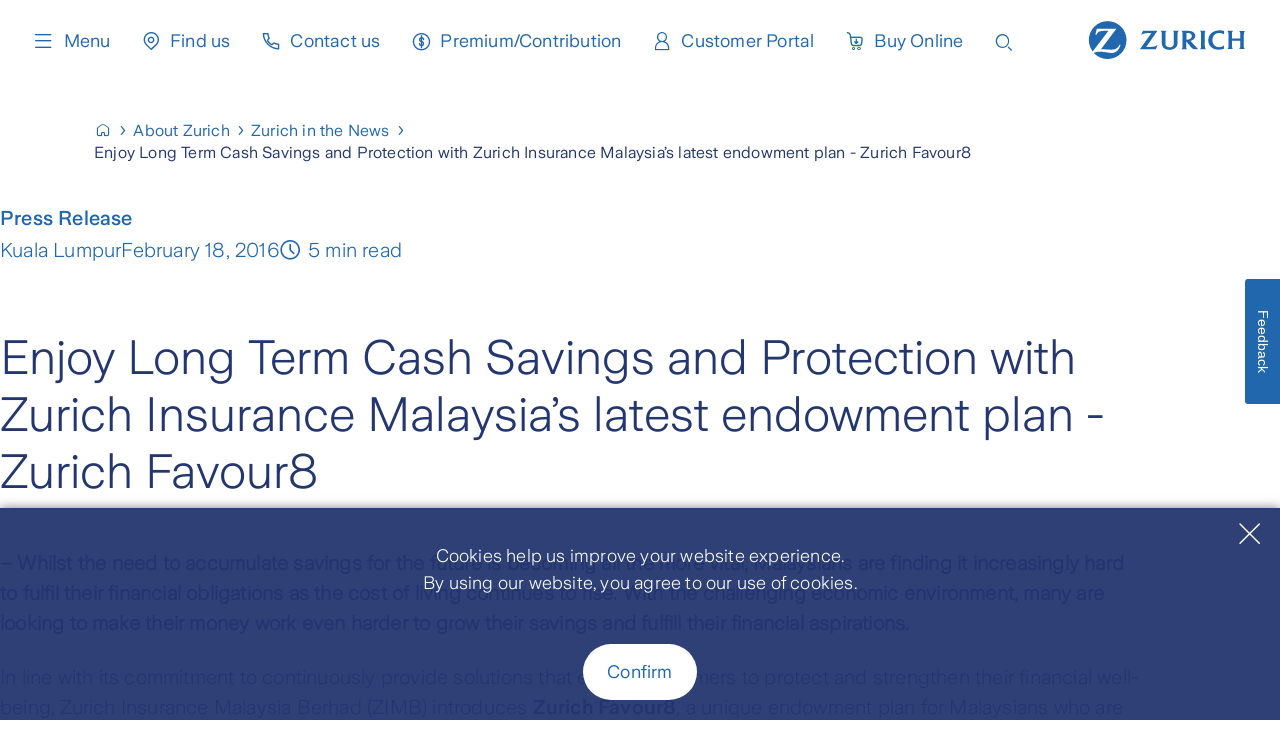

--- FILE ---
content_type: text/html; charset=utf-8
request_url: https://www.zurich.com.my/about-zurich/zurich-in-the-news/2016/2016-02-18
body_size: 25697
content:
<!DOCTYPE html><html lang="en"><head><meta charSet="utf-8"/><meta name="viewport" content="width=device-width"/><meta name="zwp-build" content="69404fa0a714391398c7802c-3f17f74ce6b66ef9d9a47027feb0fe2c758910e1"/><link href="/_next/static/media/zurich-icons_woff2.e79964c0.woff2" rel="preload" type="font/woff2" as="font" crossorigin="anonymous"/><link href="/_next/static/media/ZurichSans-Light_woff2.36e454ad.woff2" rel="preload" type="font/woff2" as="font" crossorigin="anonymous"/><link href="/_next/static/media/ZurichSans-SemiBold_woff2.4943efd3.woff2" rel="preload" type="font/woff2" as="font" crossorigin="anonymous"/><link href="/_next/static/media/ZurichSans-Regular_woff2.812ca82b.woff2" rel="preload" type="font/woff2" as="font" crossorigin="anonymous"/><link href="/_next/static/media/ZurichSans-Medium_woff2.4940ade4.woff2" rel="preload" type="font/woff2" as="font" crossorigin="anonymous"/><title>Enjoy Long Term Cash Savings and Protection with Zurich Insurance Malaysia’s latest endowment plan - Zurich Favour8 | 2016 | Zurich in the News | media | Zurich Malaysia</title><link rel="canonical" href="https://www.zurich.com.my/about-zurich/zurich-in-the-news/2016/2016-02-18"/><link rel="icon" href="https://edge.sitecorecloud.io/zurichinsurf8c0-zwpshared-prod-d824/media/project/zurich-headless/shared/corporate/zurich-favicon.png"/><meta property="og:image" content="https://edge.sitecorecloud.io/zurichinsurf8c0-zwpshared-prod-d824/media/project/zurich-headless/shared/corporate/search.png"/><meta property="og:url" content="https://www.zurich.com.my/about-zurich/zurich-in-the-news/2016/2016-02-18"/><meta property="item-id" content="da6e6ee2-dad0-46dd-b824-bdb1ccd906b0"/><meta property="page-type" content="News"/><meta name="last-modified" content="20241030T084957Z"/><meta name="displayname" content="Enjoy Long Term Cash Savings and Protection with Zurich Insurance Malaysia’s latest endowment plan - Zurich Favour8 | 2016 | Zurich in the News | media | Zurich Malaysia"/><meta property="og:title" content="Enjoy Long Term Cash Savings and Protection with Zurich Insurance Malaysia’s latest endowment plan - Zurich Favour8 | 2016 | Zurich in the News | media | Zurich Malaysia"/><meta property="og:description" content=""/><meta property="og:site_name" content=""/><meta property="og:admins" content=""/><meta property="og:type" content="article"/><script>(function(w,d,s,l,i){w[l]=w[l]||[];w[l].push({'gtm.start':new Date().getTime(),event:'gtm.js'});var f=d.getElementsByTagName(s)[0],j=d.createElement(s),dl=l!='dataLayer'?'&l='+l:'';j.async=true;j.src='https://www.googletagmanager.com/gtm.js?id='+i+dl;f.parentNode.insertBefore(j,f);})(window,document,'script','dataLayer','GTM-MPP92WKH');</script><meta name="press-type" content="Press Release"/><meta name="datePublished" content="2016-02-18T12:00:00Z"/><meta name="next-head-count" content="21"/><link data-next-font="" rel="preconnect" href="/" crossorigin="anonymous"/><script id="2beffd0f-a9ec-48bf-be4c-c1504c46fca2" type="application/ld+json" data-nscript="beforeInteractive">{
  "@context": "https://schema.org",
  "@type": "NewsArticle",
  "headline": "Enjoy Long Term Cash Savings and Protection with Zurich Insurance Malaysia’s latest endowment plan - Zurich Favour8",
  "description": "– Whilst the need to accumulate savings for the future is becoming all the more vital, Malaysians are finding it increasingly hard to fulfil their financial obligations as the cost of living continues to rise. With the challenging economic environment, many are looking to make their money work even harder to grow their savings and fulfill their financial aspirations.",
  "datePublished": "2016-02-18T12:00:00Z",
  "dateModified": "2024-10-30T08:49:57Z",
  "inLanguage": "en",
  "mainEntityOfPage": {
    "@type": "WebPage",
    "@id": "https://www.zurich.com.my/about-zurich/zurich-in-the-news/2016/2016-02-18"
  },
  "articleSection": "",
  "articleBody": "In line with its commitment to continuously provide solutions that enable customers to protect and strengthen their financial well-being, Zurich Insurance Malaysia Berhad (ZIMB) introduces Zurich Favour8, a unique endowment plan for Malaysians who are looking for short term investment commitment with long term, steady and consistent gains. Speaking at the launch today, Philip Smith, Chief Executive Officer of ZIMB explained the company’s efforts in developing products that provide security and protection for customers. “At Zurich, we take note of the various challenges that Malaysians face in their quest to build a secure financial safety net for their loved ones. We are committed to provide holistic and intelligent protection to Malaysians so that they can live life with confidence, even in the midst of a tough economic climate. Through Zurich Favour8, we aim to promote financial wellness to our customers so that they are financially secure and will have adequate savings to fulfil their financial needs and aspirations for today, tomorrow and the future.” Zurich Favour8 is a limited pay, non-participating endowment plan that offers guaranteed cash back plus potential investment gains through its investment feature which is available to anyone between 30 days attained age and 65 years old. Zurich Favour8 requires customers to pay premiums for eight (8) years only. For a relatively short term commitment, customers get to enjoy long term cash savings and protection over 20 years. Zurich Favour8 rewards customers with guaranteed annual cash back equivalent to 4% of the policy’s basic sum assured from the end of the first policy year up till the end of the 10th policy year, and 8% of the policy’s basic sum assured from the end of the 11th policy year up till the end of the 20th policy year. These annual payouts add up to 120% of the policy’s basic sum assured, and do not affect the sum of the policy’s maturity benefits. Mukesh Dhawan, General Manager of Life Insurance of ZIMB expressed that Zurich Favour8 is a unique product that delivers what it promises and more. “We pack the best features into this product to make our customers’ money work harder so that they can pursue their financial aspirations, be it for a comfortable retirement, child’s education or dream vacation, while ensuring their loved ones are well looked after. On top of the guaranteed annual cash back that is the hallmark of conventional endowment plans, our customers will also stand to enjoy potential investment gains from the performance of our investment-linked funds.We will invest part of the total premiums paid for Zurich Favour8 into two top-performing investment-linked funds; Zurich Vulture Fund and Zurich Global Edge Fund. I am also pleased to note that our Zurich foreign Edge funds have collectively crossed the RM100 million mark on 28 December 2015, hitting RM102.4 million since the inception of the funds in April 2015.” Upon maturity of the Zurich Favour8 policy, customers are able to receive a guaranteed maturity benefit comprising 128% of the basic sum assured as well as any potential investment gains. Apart from financial returns, Zurich Favour8 also covers customers against Death or Total and Permanent Disability (TPD). For more information on Zurich Favour8, customers may contact any Zurich Sales Advisors or contact Zurich’s Call Centre at 1-300-888-622. Alternatively, visit www.zurich.com.my",
  "mainContentOfPage": {
    "@type": "WebPageElement"
  },
  "wordCount": 544
}</script><link rel="preload" href="/_next/static/css/3c6677258b6d321d.css" as="style"/><link rel="stylesheet" href="/_next/static/css/3c6677258b6d321d.css" data-n-g=""/><noscript data-n-css=""></noscript><script defer="" nomodule="" src="/_next/static/chunks/polyfills-42372ed130431b0a.js"></script><script src="/_next/static/chunks/webpack-3371376a7e1832fd.js" defer=""></script><script src="/_next/static/chunks/framework-6d28727e634f0245.js" defer=""></script><script src="/_next/static/chunks/main-724261dd61c6168e.js" defer=""></script><script src="/_next/static/chunks/pages/_app-63a96bff086dcf22.js" defer=""></script><script src="/_next/static/chunks/734-363278f7c0ee4bcf.js" defer=""></script><script src="/_next/static/chunks/287-454bcd7eeb9893b3.js" defer=""></script><script src="/_next/static/chunks/350-2727d2d68072bb6b.js" defer=""></script><script src="/_next/static/chunks/pages/%5B%5B...path%5D%5D-aeb4fd39ac627a90.js" defer=""></script><script src="/_next/static/KAedt6GSi7BBfc0JeOl8f/_buildManifest.js" defer=""></script><script src="/_next/static/KAedt6GSi7BBfc0JeOl8f/_ssgManifest.js" defer=""></script></head><body><div id="__next"><byoc-registration components="[]" datasources="[]"></byoc-registration><div id="head"><!--$--><!--$--><!--/$--><!--$--><!--/$--><!--$--><!--/$--><!--$--><!--/$--><!--/$--></div><div id="body-top"><!--$--><!--$--><!--/$--><!--$-->
<noscript><iframe src="https://www.googletagmanager.com/ns.html?id=GTM-MPP92WKHheight=&quot;0&quot;" width="0" style="display:none;visibility:hidden"></iframe></noscript>
<!--/$--><!--/$--></div><div class="prod-mode malaysia"><header role="none"><a class="skip" href="#main-content">Skip to main content</a><div id="header"><!--$--><!--$--><header><div class="header-temp-spacer"></div><nav class="header-temp" aria-label="Main menu"><div class="header-temp-navbar"><button class="header-temp-toggle" aria-expanded="false" aria-controls="navdrawer"><span class="icon icon--menu_24"></span>Menu</button><ul class="header-temp-links" aria-label="Quick links"><li class=""><a title="Home" target="" class="icon icon icon--home_24_outline" id=":R2kpor6:-link" href="/">Home</a></li><li class=""><a title="Find us" target="" class="icon icon icon--pin_24_outline" id=":R4kpor6:-link" href="/customer-hub/i-want-to-get-in-touch/locate-a-branch">Find us</a></li><li class=""><a title="Contact us" target="" class="icon icon icon--phone_24_outline" id=":R6kpor6:-link" href="/customer-hub/i-want-to-get-in-touch/contact-us">Contact us</a></li><li class=""><a title="Premium/Contribution" target="" class="icon icon icon--currency-dollar_24_outline" id=":R8kpor6:-link" href="/customer-hub/pay-my-premiums-contributions">Premium/Contribution</a></li><li class=""><a href="https://myzurichlife.com.my/" class="icon icon icon--user-male_24_outline" title="Customer Portal" target="_blank" rel="noopener noreferrer" id=":Rakpor6:-link">Customer Portal</a></li><li class=""><a title="Buy Online" target="" class="icon icon icon--cart_24_outline" id=":Rckpor6:-link" href="/online-products">Buy Online</a></li><li class="menu-search-desktop"><button type="button" class="menu-search-button" aria-label="Search"><span aria-hidden="true" class="icon icon--search_24_outline"></span></button></li><li class="menu-search-mobile"><button type="button" class="menu-search-button" aria-label="Search"><span class="icon icon--search_24_outline"></span></button></li></ul><div class="header-temp-logo"><a title="" target="" class="" aria-label="Home page" href="/"><img alt="Zurich" loading="lazy" src="https://edge.sitecorecloud.io/zurichinsurf8c0-zwpshared-prod-d824/media/project/zurich-headless/shared/corporate/zurich-logo-blue.svg?iar=0"/></a></div></div><div data-focus-guard="true" tabindex="-1" style="width:1px;height:0px;padding:0;overflow:hidden;position:fixed;top:1px;left:1px"></div><div data-focus-lock-disabled="disabled"><div class="header-temp-navdrawer" id="navdrawer"><div class="header-temp-navdrawer-inner"><div class="header-temp-navbar"><button class="header-temp-toggle" aria-expanded="false" aria-controls="navdrawer"><span class="icon icon--close_24"></span>Menu</button><ul class="header-temp-links" aria-label="Quick links"><li class=""><a title="Home" target="" class="icon icon icon--home_24_outline" id=":Rcn9or6:-link" href="/">Home</a></li><li class=""><a title="Find us" target="" class="icon icon icon--pin_24_outline" id=":Rkn9or6:-link" href="/customer-hub/i-want-to-get-in-touch/locate-a-branch">Find us</a></li><li class=""><a title="Contact us" target="" class="icon icon icon--phone_24_outline" id=":Rsn9or6:-link" href="/customer-hub/i-want-to-get-in-touch/contact-us">Contact us</a></li><li class=""><a title="Premium/Contribution" target="" class="icon icon icon--currency-dollar_24_outline" id=":R14n9or6:-link" href="/customer-hub/pay-my-premiums-contributions">Premium/Contribution</a></li><li class=""><a href="https://myzurichlife.com.my/" class="icon icon icon--user-male_24_outline" title="Customer Portal" target="_blank" rel="noopener noreferrer" id=":R1cn9or6:-link">Customer Portal</a></li><li class=""><a title="Buy Online" target="" class="icon icon icon--cart_24_outline" id=":R1kn9or6:-link" href="/online-products">Buy Online</a></li></ul><div class="header-temp-logo"><a title="" target="" class="" aria-label="Home page" href="/"><img alt="Zurich" loading="lazy" src="https://edge.sitecorecloud.io/zurichinsurf8c0-zwpshared-prod-d824/media/project/zurich-headless/shared/corporate/zurich-logo-blue.svg?iar=0"/></a></div></div><div class="header-temp-navdrawer-body"><nav aria-label="Submenu"><div class="header-temp-navgroup"><div class="header-temp-navgroup-inner"><ul class="level-0"><li class="has-submenu"><a title="Insurance Products" target="" class="icon icon icon--shield-alt_24_outline" id=":Rj79or6:-link" href="/insurance-products">Insurance Products</a><button type="button" class="toggle-submenu" aria-label="Show" aria-expanded="false" id=":Rj79or6:-toggle" aria-controls=":Rj79or6:-submenu" aria-labelledby=":Rj79or6:-toggle :Rj79or6:-link"><span class="icon icon--arrow-down_16" aria-hidden="true"></span></button><ul id=":Rj79or6:-submenu" class="level-1"><li class="has-submenu"><a title="Savings" target="" class="" id=":R3aj79or6:-link" href="/insurance-products/savings">Savings</a><button type="button" class="toggle-submenu" aria-label="Show" aria-expanded="false" id=":R3aj79or6:-toggle" aria-controls=":R3aj79or6:-submenu" aria-labelledby=":R3aj79or6:-toggle :R3aj79or6:-link"><span class="icon icon--arrow-down_16" aria-hidden="true"></span></button><ul id=":R3aj79or6:-submenu" class="level-2"><li class=""><a title="For My Family" target="" class="" id=":Rqjaj79or6:-link" href="/insurance-products/savings/for-my-family">For My Family</a></li><li class=""><a title="For My Future" target="" class="" id=":R1ajaj79or6:-link" href="/insurance-products/savings/for-my-future">For My Future</a></li></ul></li><li class="has-submenu"><a title="Investment" target="" class="" id=":R5aj79or6:-link" href="/insurance-products/investment">Investment</a><button type="button" class="toggle-submenu" aria-label="Show" aria-expanded="false" id=":R5aj79or6:-toggle" aria-controls=":R5aj79or6:-submenu" aria-labelledby=":R5aj79or6:-toggle :R5aj79or6:-link"><span class="icon icon--arrow-down_16" aria-hidden="true"></span></button><ul id=":R5aj79or6:-submenu" class="level-2"><li class=""><a title="For My Family" target="" class="" id=":Rqlaj79or6:-link" href="/insurance-products/investment/for-my-family">For My Family</a></li><li class=""><a title="For My Future" target="" class="" id=":R1alaj79or6:-link" href="/insurance-products/investment/for-my-future">For My Future</a></li></ul></li><li class="has-submenu"><a title="Protection" target="" class="" id=":R7aj79or6:-link" href="/insurance-products/protection">Protection</a><button type="button" class="toggle-submenu" aria-label="Show" aria-expanded="false" id=":R7aj79or6:-toggle" aria-controls=":R7aj79or6:-submenu" aria-labelledby=":R7aj79or6:-toggle :R7aj79or6:-link"><span class="icon icon--arrow-down_16" aria-hidden="true"></span></button><ul id=":R7aj79or6:-submenu" class="level-2"><li class="has-submenu"><a title="For My Health" target="" class="" id=":Rqnaj79or6:-link" href="/insurance-products/protection/for-my-health">For My Health</a><button type="button" class="toggle-submenu" aria-label="Show" aria-expanded="false" id=":Rqnaj79or6:-toggle" aria-controls=":Rqnaj79or6:-submenu" aria-labelledby=":Rqnaj79or6:-toggle :Rqnaj79or6:-link"><span class="icon icon--arrow-down_16" aria-hidden="true"></span></button><ul id=":Rqnaj79or6:-submenu" class="level-3"><li class=""><a title="Z-MedValue" target="" class="" id=":Rd8qnaj79or6:-link" href="/insurance-products/protection/for-my-health/z-med-value">Z-MedValue</a></li></ul></li><li class=""><a title="For My Life" target="" class="" id=":R1anaj79or6:-link" href="/insurance-products/protection/for-my-life">For My Life</a></li><li class=""><a title="For My Safety" target="" class="" id=":R1qnaj79or6:-link" href="/insurance-products/protection/for-my-safety">For My Safety</a></li><li class=""><a title="For My Family" target="" class="" id=":R2anaj79or6:-link" href="/insurance-products/protection/for-my-family">For My Family</a></li><li class=""><a title="For My Property" target="" class="" id=":R2qnaj79or6:-link" href="/insurance-products/protection/for-my-property">For My Property</a></li><li class=""><a title="For My Vehicle" target="" class="" id=":R3anaj79or6:-link" href="/insurance-products/protection/for-my-vehicle">For My Vehicle</a></li><li class=""><a title="For My Travel" target="" class="" id=":R3qnaj79or6:-link" href="/insurance-products/protection/for-my-travel">For My Travel</a></li><li class=""><a title="For My Golf" target="" class="" id=":R4anaj79or6:-link" href="/insurance-products/protection/for-my-golf">For My Golf</a></li></ul></li><li class="has-submenu"><a title="Business" target="" class="" id=":R9aj79or6:-link" href="/insurance-products/business">Business</a><button type="button" class="toggle-submenu" aria-label="Show" aria-expanded="false" id=":R9aj79or6:-toggle" aria-controls=":R9aj79or6:-submenu" aria-labelledby=":R9aj79or6:-toggle :R9aj79or6:-link"><span class="icon icon--arrow-down_16" aria-hidden="true"></span></button><ul id=":R9aj79or6:-submenu" class="level-2"><li class=""><a title="Z BizGuard" target="" class="" id=":Rqpaj79or6:-link" href="/insurance-products/business/z-bizguard">Z BizGuard</a></li><li class=""><a title="For My SME Business" target="" class="" id=":R1apaj79or6:-link" href="/insurance-products/business/for-my-sme-business">For My SME Business</a></li><li class=""><a title="For My Employees" target="" class="" id=":R1qpaj79or6:-link" href="/insurance-products/business/for-my-employees">For My Employees</a></li><li class=""><a title="For My Assets" target="" class="" id=":R2apaj79or6:-link" href="/insurance-products/business/for-my-assets">For My Assets</a></li><li class=""><a title="For My Liabilities" target="" class="" id=":R2qpaj79or6:-link" href="/insurance-products/business/for-my-liabilities">For My Liabilities</a></li><li class=""><a title="For My Profit" target="" class="" id=":R3apaj79or6:-link" href="/insurance-products/business/for-my-profit">For My Profit</a></li></ul></li><li class=""><a title="Foreign Funds" target="" class="" id=":Rbaj79or6:-link" href="/insurance-products/foreign-funds">Foreign Funds</a></li></ul></li><li class="has-submenu"><a title="Takaful Products" target="" class="icon icon icon--shield-alt_24_outline" id=":R1379or6:-link" href="/takaful-products">Takaful Products</a><button type="button" class="toggle-submenu" aria-label="Show" aria-expanded="false" id=":R1379or6:-toggle" aria-controls=":R1379or6:-submenu" aria-labelledby=":R1379or6:-toggle :R1379or6:-link"><span class="icon icon--arrow-down_16" aria-hidden="true"></span></button><ul id=":R1379or6:-submenu" class="level-1"><li class="has-submenu"><a title="Savings" target="" class="" id=":R3b379or6:-link" href="/takaful-products/savings">Savings</a><button type="button" class="toggle-submenu" aria-label="Show" aria-expanded="false" id=":R3b379or6:-toggle" aria-controls=":R3b379or6:-submenu" aria-labelledby=":R3b379or6:-toggle :R3b379or6:-link"><span class="icon icon--arrow-down_16" aria-hidden="true"></span></button><ul id=":R3b379or6:-submenu" class="level-2"><li class=""><a title="For My Future" target="" class="" id=":Rqjb379or6:-link" href="/takaful-products/savings/for-my-future">For My Future</a></li></ul></li><li class="has-submenu"><a title="Investment" target="" class="" id=":R5b379or6:-link" href="/takaful-products/investment">Investment</a><button type="button" class="toggle-submenu" aria-label="Show" aria-expanded="false" id=":R5b379or6:-toggle" aria-controls=":R5b379or6:-submenu" aria-labelledby=":R5b379or6:-toggle :R5b379or6:-link"><span class="icon icon--arrow-down_16" aria-hidden="true"></span></button><ul id=":R5b379or6:-submenu" class="level-2"><li class=""><a title="For My Future" target="" class="" id=":Rqlb379or6:-link" href="/takaful-products/investment/for-my-future">For My Future</a></li></ul></li><li class="has-submenu"><a title="Protection" target="" class="" id=":R7b379or6:-link" href="/takaful-products/protection">Protection</a><button type="button" class="toggle-submenu" aria-label="Show" aria-expanded="false" id=":R7b379or6:-toggle" aria-controls=":R7b379or6:-submenu" aria-labelledby=":R7b379or6:-toggle :R7b379or6:-link"><span class="icon icon--arrow-down_16" aria-hidden="true"></span></button><ul id=":R7b379or6:-submenu" class="level-2"><li class=""><a title="For My Travel" target="" class="" id=":Rqnb379or6:-link" href="/takaful-products/protection/for-my-travel">For My Travel</a></li><li class=""><a title="For My Health" target="" class="" id=":R1anb379or6:-link" href="/takaful-products/protection/for-my-health">For My Health</a></li><li class=""><a title="For My Life" target="" class="" id=":R1qnb379or6:-link" href="/takaful-products/protection/for-my-life">For My Life</a></li><li class=""><a title="For My Safety" target="" class="" id=":R2anb379or6:-link" href="/takaful-products/protection/for-my-safety">For My Safety</a></li><li class=""><a title="For My Family" target="" class="" id=":R2qnb379or6:-link" href="/takaful-products/protection/for-my-family">For My Family</a></li><li class=""><a title="For My Property" target="" class="" id=":R3anb379or6:-link" href="/takaful-products/protection/for-my-property">For My Property</a></li><li class=""><a title="For My Vehicle" target="" class="" id=":R3qnb379or6:-link" href="/takaful-products/protection/for-my-vehicle">For My Vehicle</a></li></ul></li><li class="has-submenu"><a title="Business" target="" class="" id=":R9b379or6:-link" href="/takaful-products/business">Business</a><button type="button" class="toggle-submenu" aria-label="Show" aria-expanded="false" id=":R9b379or6:-toggle" aria-controls=":R9b379or6:-submenu" aria-labelledby=":R9b379or6:-toggle :R9b379or6:-link"><span class="icon icon--arrow-down_16" aria-hidden="true"></span></button><ul id=":R9b379or6:-submenu" class="level-2"><li class=""><a title="For My SME Business" target="" class="" id=":Rqpb379or6:-link" href="/insurance-products/business/for-my-sme-business">For My SME Business</a></li><li class=""><a title="For My Assets" target="" class="" id=":R1apb379or6:-link" href="/takaful-products/business/for-my-assets">For My Assets</a></li><li class="has-submenu"><a title="For My Employees" target="" class="" id=":R1qpb379or6:-link" href="/takaful-products/business/for-my-employees">For My Employees</a><button type="button" class="toggle-submenu" aria-label="Show" aria-expanded="false" id=":R1qpb379or6:-toggle" aria-controls=":R1qpb379or6:-submenu" aria-labelledby=":R1qpb379or6:-toggle :R1qpb379or6:-link"><span class="icon icon--arrow-down_16" aria-hidden="true"></span></button><ul id=":R1qpb379or6:-submenu" class="level-3"><li class=""><a title="Foreign Worker Hospitalization and Surgical Insurance SKHPPA" target="" class="" id=":R6lqpb379or6:-link" href="/takaful-products/business/for-my-employees/foreign-worker-hospitalization-and-surgical-insurance-skhppa">Foreign Worker Hospitalization and Surgical Insurance SKHPPA</a></li></ul></li><li class=""><a title="For My Liabilities" target="" class="" id=":R2apb379or6:-link" href="/takaful-products/business/for-my-liabilities">For My Liabilities</a></li></ul></li></ul></li><li class=""><a title="Buy Online" target="" class="icon icon icon--cart_24_outline" id=":R1j79or6:-link" href="/online-products">Buy Online</a></li></ul></div></div><div class="header-temp-navgroup"><div class="header-temp-navgroup-inner"><ul class="level-0"><li class=""><a title="My Claims" target="_blank" class="icon icon icon--help_24_outline" id=":Rl79or6:-link" href="/customer-hub/my-claims">My Claims</a></li><li class="has-submenu"><a title="Customer Hub" target="" class="icon icon icon--user-male_24_outline" id=":R1579or6:-link" href="/customer-hub">Customer Hub</a><button type="button" class="toggle-submenu" aria-label="Show" aria-expanded="false" id=":R1579or6:-toggle" aria-controls=":R1579or6:-submenu" aria-labelledby=":R1579or6:-toggle :R1579or6:-link"><span class="icon icon--arrow-down_16" aria-hidden="true"></span></button><ul id=":R1579or6:-submenu" class="level-1"><li class=""><a title="MyZurich App " target="" class="" id=":R3b579or6:-link" href="/customer-hub/myzurich-app">MyZurich App </a></li><li class=""><a title="Pay My Premiums / Contributions" target="" class="" id=":R5b579or6:-link" href="/customer-hub/pay-my-premiums-contributions">Pay My Premiums / Contributions</a></li><li class=""><a href="https://mya.zurich.com.my/EducationCalculator" class="" title="Education Plan Calculator" target="_blank" rel="noopener noreferrer" id=":R7b579or6:-link">Education Plan Calculator</a></li><li class=""><a href="https://mya.zurich.com.my/Funds.aspx" class="" title="My Zurich Insurance Funds" target="_blank" rel="noopener noreferrer" id=":R9b579or6:-link">My Zurich Insurance Funds</a></li><li class=""><a href="https://myt.zurich.com.my/Fund/Funds.aspx" class="" title="My Zurich Takaful Funds" target="_blank" rel="noopener noreferrer" id=":Rbb579or6:-link">My Zurich Takaful Funds</a></li><li class="has-submenu"><a title="I Want to Get in Touch" target="" class="" id=":Rdb579or6:-link" href="/customer-hub/i-want-to-get-in-touch">I Want to Get in Touch</a><button type="button" class="toggle-submenu" aria-label="Show" aria-expanded="false" id=":Rdb579or6:-toggle" aria-controls=":Rdb579or6:-submenu" aria-labelledby=":Rdb579or6:-toggle :Rdb579or6:-link"><span class="icon icon--arrow-down_16" aria-hidden="true"></span></button><ul id=":Rdb579or6:-submenu" class="level-2"><li class=""><a title="Online Appointment Booking" target="" class="" id=":Rqtb579or6:-link" href="/customer-hub/i-want-to-get-in-touch/online-appointment-booking">Online Appointment Booking</a></li></ul></li></ul></li><li class="has-submenu"><a title="About Zurich" target="" class="icon icon icon--building_24_outline" id=":R1l79or6:-link" href="/about-zurich">About Zurich</a><button type="button" class="toggle-submenu" aria-label="Show" aria-expanded="false" id=":R1l79or6:-toggle" aria-controls=":R1l79or6:-submenu" aria-labelledby=":R1l79or6:-toggle :R1l79or6:-link"><span class="icon icon--arrow-down_16" aria-hidden="true"></span></button><ul id=":R1l79or6:-submenu" class="level-1"><li class="has-submenu"><a title="Sustainability at Zurich Malaysia" target="" class="" id=":R3bl79or6:-link" href="/about-zurich/corporate-responsibility">Sustainability at Zurich Malaysia</a><button type="button" class="toggle-submenu" aria-label="Show" aria-expanded="false" id=":R3bl79or6:-toggle" aria-controls=":R3bl79or6:-submenu" aria-labelledby=":R3bl79or6:-toggle :R3bl79or6:-link"><span class="icon icon--arrow-down_16" aria-hidden="true"></span></button><ul id=":R3bl79or6:-submenu" class="level-2"><li class=""><a title="Eat Right to Play Right" target="" class="" id=":Rdbbl79or6:-link" href="/about-zurich/corporate-responsibility/eat-right-to-play-right">Eat Right to Play Right</a></li><li class=""><a title="EV Charging Stations" target="" class="" id=":Rlbbl79or6:-link" href="/about-zurich/corporate-responsibility/ev-charging-stations">EV Charging Stations</a></li><li class=""><a title="Urban Climate Resilience Program" target="" class="" id=":Rtbbl79or6:-link" href="/about-zurich/corporate-responsibility/urban-climate-resilience-program">Urban Climate Resilience Program</a></li><li class=""><a title="Zurich Conservation and Restoration Sabah | Zurich Cares" target="" class="" id=":R15bbl79or6:-link" href="/about-zurich/corporate-responsibility/zurich-cares">Zurich Conservation and Restoration Sabah | Zurich Cares</a></li><li class=""><a title="Zurich in My Community" target="" class="" id=":R1dbbl79or6:-link" href="/about-zurich/corporate-responsibility/zurich-in-my-community">Zurich in My Community</a></li></ul></li><li class=""><a title="Zurich in the News" target="" class="" id=":R5bl79or6:-link" href="/about-zurich/zurich-in-the-news">Zurich in the News</a></li><li class="has-submenu"><a title="The Zurich Story" target="" class="" id=":R7bl79or6:-link" href="/about-zurich/the-zurich-story">The Zurich Story</a><button type="button" class="toggle-submenu" aria-label="Show" aria-expanded="false" id=":R7bl79or6:-toggle" aria-controls=":R7bl79or6:-submenu" aria-labelledby=":R7bl79or6:-toggle :R7bl79or6:-link"><span class="icon icon--arrow-down_16" aria-hidden="true"></span></button><ul id=":R7bl79or6:-submenu" class="level-2"><li class=""><a title="Our Purpose and Values" target="" class="" id=":Rdfbl79or6:-link" href="/about-zurich/the-zurich-story/our-purpose-and-values">Our Purpose and Values</a></li><li class=""><a title="Our Leaders" target="" class="" id=":Rlfbl79or6:-link" href="/about-zurich/the-zurich-story/our-leaders">Our Leaders</a></li><li class=""><a title="Our Business Performance" target="" class="" id=":Rtfbl79or6:-link" href="/about-zurich/the-zurich-story/our-business-performance">Our Business Performance</a></li><li class=""><a title="Client Service Charter" target="" class="" id=":R15fbl79or6:-link" href="/about-zurich/the-zurich-story/our-promise-to-you">Client Service Charter</a></li></ul></li></ul></li></ul></div></div><div class="header-temp-navgroup"><div class="header-temp-navgroup-inner"><ul class="level-0"><li class=""><a title="Careers" target="" class="icon icon icon--suitecase_24_outline" id=":Rn79or6:-link" href="/careers">Careers</a></li><li class=""><a title="Knowledge Hub" target="" class="icon icon icon--graduation_24_outline" id=":R1779or6:-link" href="/knowledge-hub">Knowledge Hub</a></li><li class=""><a title="#CareForWhatMatters" target="" class="icon icon icon--face-happy_24_outline" id=":R1n79or6:-link" href="/care-for-what-matters">#CareForWhatMatters</a></li></ul></div></div><div class="header-temp-navgroup"><div class="header-temp-navgroup-inner"><ul class="level-0"><li class=""><a title="Log In" target="" class="icon icon icon--login_24" id=":Rp79or6:-link" href="/log-in">Log In</a></li><li class=""><a title="Zurich Edge" target="" class="icon icon icon--launch_24" id=":R1979or6:-link" href="/zurich-edge">Zurich Edge</a></li></ul></div></div></nav></div><div class="header-temp-navdrawer-footer"><div class="header-temp-navdrawer-legal"><ul class="link-list link-list--separated"><li><a href="/customer-hub/i-want-to-get-in-touch/contact-us" title="Contact Us" class="" target="_self" rel="noreferrer">Contact Us</a></li><li><a href="/services/legal" title="Legal" class="" target="_self" rel="noreferrer">Legal</a></li><li><a href="/customer-hub/show-me-more-info/personal-data-protection-notice" title="Personal Data Protection Notice" class="" target="_self" rel="noreferrer">Personal Data Protection Notice</a></li></ul></div><div class="header-temp-navdrawer-social"><ul class="link-list link-list--social"><li><a href="https://www.facebook.com/ZurichMYS" title="Facebook" class="icon icon--facebook_24_solid" target="_blank" rel="noreferrer">Facebook</a></li><li><a href="https://x.com/zurichMY" title="Twitter" class="icon icon--twitter_24_solid" target="_blank" rel="noreferrer">Twitter</a></li><li><a href="https://www.youtube.com/user/ZurichMalaysia" title="YouTube" class="icon icon--youtube_24_solid" target="_blank" rel="noreferrer">YouTube</a></li></ul></div></div></div></div></div><div data-focus-guard="true" tabindex="-1" style="width:1px;height:0px;padding:0;overflow:hidden;position:fixed;top:1px;left:1px"></div></nav></header><!--/$--><!--$--><!--/$--><!--/$--></div></header><main id="main-content"><div id="content"><!--$--><!--$--><div class="component container"><div class="component-content"><div><!--$--><script id="breadcrumblist" type="application/ld+json">{"@context":"https://schema.org","@type":"BreadcrumbList","itemListElement":[{"@type":"ListItem","position":1,"name":"Malaysia","item":"https://www.zurich.com.my/"},{"@type":"ListItem","position":2,"name":"About Zurich","item":"https://www.zurich.com.my/about-zurich"},{"@type":"ListItem","position":3,"name":"Zurich in the News","item":"https://www.zurich.com.my/about-zurich/zurich-in-the-news"},{"@type":"ListItem","position":4,"name":"Enjoy Long Term Cash Savings and Protection with Zurich Insurance Malaysia’s latest endowment plan - Zurich Favour8"}]}</script><div class="component container"><nav class="breadcrumb breadcrumb--icon" aria-label="Breadcrumb"><ol><li class="home"><a href="/" title="Malaysia" aria-label="Malaysia"><span class="breadcrumb-item__text">Malaysia</span></a></li><li><a href="/about-zurich" title="About Zurich" aria-label="About Zurich"><span class="breadcrumb-item__text">About Zurich</span></a></li><li><a href="/about-zurich/zurich-in-the-news" title="Zurich in the News" aria-label="Zurich in the News"><span class="breadcrumb-item__text">Zurich in the News</span></a></li><li><a href="/about-zurich/zurich-in-the-news/2016/2016-02-18" title="Enjoy Long Term Cash Savings and Protection with Zurich Insurance Malaysia’s latest endowment plan - Zurich Favour8" aria-label="Enjoy Long Term Cash Savings and Protection with Zurich Insurance Malaysia’s latest endowment plan - Zurich Favour8" aria-current="page"><span class="breadcrumb-item__text">Enjoy Long Term Cash Savings and Protection with Zurich Insurance Malaysia’s latest endowment plan - Zurich Favour8</span></a></li></ol></nav></div><!--/$--></div></div></div><!--/$--><!--$--><div class="component container"><div class="component-content"><div></div></div></div><!--/$--><!--$--><div class="z-container news"><div class="scroll-progress" style="top:0;width:0%"></div><div class="news__info"><span>Press Release</span><span>Kuala Lumpur</span><span>February 18, 2016</span></div><h1 class="news__title">Enjoy Long Term Cash Savings and Protection with Zurich Insurance Malaysia’s latest endowment plan - Zurich Favour8</h1><div data-focus-guard="true" tabindex="-1" style="width:1px;height:0px;padding:0;overflow:hidden;position:fixed;top:1px;left:1px"></div><div data-focus-lock-disabled="disabled"><div class="nav-share"><div data-share="shareButtons" class="share-button inverted share-button--right  "><button type="button" class="btn btn--icon-shape share-button-toggle bg-zurichblue" data-share-toggle="shareButtons" aria-expanded="false" aria-label="Social media share" aria-controls="icons-bar-content"><span class="icon icon--launch_24"></span><span class="icon icon--close_24"></span></button><div class="bg-zurichblue share-button--icons" data-share="shareButtons"><ul id="icons-bar-content"><li class="whatsapp-extra-link"><a class="icon icon--whatsapp_24_solid" href="https://wa.me/?text=https://www.zurich.com.my/about-zurich/zurich-in-the-news/2016/2016-02-18" aria-label="Share on Whatsapp" rel="noreferrer" target="_blank"></a></li><li><a class="icon icon--facebook_24_solid" href="http://www.facebook.com/sharer.php?u=https://www.zurich.com.my/about-zurich/zurich-in-the-news/2016/2016-02-18" aria-label="Share on Facebook" rel="noreferrer" target="_blank"></a></li><li><a class="icon icon--linkedin_24_solid" href="http://www.linkedin.com/sharing/share-offsite/?url=https://www.zurich.com.my/about-zurich/zurich-in-the-news/2016/2016-02-18" aria-label="Share on LinkedIn" rel="noreferrer" target="_blank"></a></li><li><a class="icon--twitter_24_solid" href="http://x.com/share?text=Enjoy Long Term Cash Savings and Protection with Zurich Insurance Malaysia’s latest endowment plan - Zurich Favour8&amp;url=https://www.zurich.com.my/about-zurich/zurich-in-the-news/2016/2016-02-18" aria-label="Share on X" rel="noreferrer" target="_blank"></a></li><li><a class="icon icon--mail-open_24_solid" href="mailto:?subject=Enjoy%20Long%20Term%20Cash%20Savings%20and%20Protection%20with%20Zurich%20Insurance%20Malaysia%E2%80%99s%20latest%20endowment%20plan%20-%20Zurich%20Favour8&amp;body=https://www.zurich.com.my/about-zurich/zurich-in-the-news/2016/2016-02-18%0A" aria-label="Share by email" rel="noreferrer" target="_blank"></a></li><li><a class="social-reddit" href="https://reddit.com/submit?url=https://www.zurich.com.my/about-zurich/zurich-in-the-news/2016/2016-02-18" aria-label="Share on Reddit" rel="noreferrer" target="_blank"><svg xmlns="http://www.w3.org/2000/svg" x="0" y="0" viewBox="0 0 125.7 117.5" xml:space="preserve"><path d="M117.7 59.9c0-6.9-5.6-12.5-12.5-12.5-3.4 0-6.4 1.3-8.6 3.5-8.5-6.1-20.3-10.1-33.3-10.6L69 13.6l18.5 3.9c.2 4.7 4.1 8.5 8.9 8.5 4.9 0 8.9-4 8.9-8.9s-4-8.9-8.9-8.9c-3.5 0-6.5 2-7.9 5L67.8 8.8c-.6-.1-1.2 0-1.7.3s-.8.8-1 1.4l-6.3 29.8c-13.3.4-25.2 4.3-33.8 10.6-2.2-2.1-5.3-3.5-8.6-3.5-6.9 0-12.5 5.6-12.5 12.5 0 5.1 3 9.4 7.4 11.4-.2 1.2-.3 2.5-.3 3.8 0 19.2 22.3 34.7 49.9 34.7s49.9-15.5 49.9-34.7c0-1.3-.1-2.5-.3-3.7 4.1-2 7.2-6.4 7.2-11.5zm-85.5 8.9c0-4.9 4-8.9 8.9-8.9s8.9 4 8.9 8.9-4 8.9-8.9 8.9-8.9-4-8.9-8.9zm49.7 23.5c-6.1 6.1-17.7 6.5-21.1 6.5-3.4 0-15.1-.5-21.1-6.5-.9-.9-.9-2.4 0-3.3s2.4-.9 3.3 0c3.8 3.8 12 5.2 17.9 5.2s14-1.4 17.9-5.2c.9-.9 2.4-.9 3.3 0 .7 1 .7 2.4-.2 3.3zm-1.6-14.6c-4.9 0-8.9-4-8.9-8.9s4-8.9 8.9-8.9 8.9 4 8.9 8.9-4 8.9-8.9 8.9z"></path><ellipse cx="60.1" cy="76.5" rx="35.1" ry="25.6"></ellipse></svg></a></li></ul></div></div></div></div><div data-focus-guard="true" tabindex="-1" style="width:1px;height:0px;padding:0;overflow:hidden;position:fixed;top:1px;left:1px"></div><p class="news__summary">– Whilst the need to accumulate savings for the future is becoming all the more vital, Malaysians are finding it increasingly hard to fulfil their financial obligations as the cost of living continues to rise. With the challenging economic environment, many are looking to make their money work even harder to grow their savings and fulfill their financial aspirations.</p><div><div class="news__content"><p>In line with its commitment to continuously provide solutions that enable customers to protect and strengthen their financial well-being, Zurich Insurance Malaysia Berhad (ZIMB) introduces <strong>Zurich Favour8</strong>, a unique endowment plan for Malaysians who are looking for short term investment commitment with long term, steady and consistent gains.</p> <p>Speaking at the launch today, Philip Smith, Chief Executive Officer of ZIMB explained the company’s efforts in developing products that provide security and protection for customers. &ldquo;At Zurich, we take note of the various challenges that Malaysians face in their quest to build a secure financial safety net for their loved ones. We are committed to provide holistic and intelligent protection to Malaysians so that they can live life with confidence, even in the midst of a tough economic climate. Through Zurich Favour8, we aim to promote financial wellness to our customers so that they are financially secure and will have adequate savings to fulfil their financial needs and aspirations for today, tomorrow and the future.&rdquo;</p> <p>Zurich Favour8 is a limited pay, non-participating endowment plan that offers guaranteed cash back plus potential investment gains through its investment feature which is available to anyone between 30 days attained age and 65 years old. Zurich Favour8 requires customers to pay premiums for eight (8) years only. For a relatively short term commitment, customers get to enjoy long term cash savings and protection over 20 years.</p> <p>Zurich Favour8 rewards customers with <strong>guaranteed annual cash back</strong> equivalent to 4% of the policy’s basic sum assured from the end of the first policy year up till the end of the 10th policy year, and 8% of the policy’s basic sum assured from the end of the 11th policy year up till the end of the 20th policy year. These annual payouts add up to 120% of the policy’s basic sum assured, and do not affect the sum of the policy’s maturity benefits.</p> <p>Mukesh Dhawan, General Manager of Life Insurance of ZIMB expressed that Zurich Favour8 is a unique product that delivers what it promises and more. &ldquo;We pack the best features into this product to make our customers’ money work harder so that they can pursue their financial aspirations, be it for a comfortable retirement, child’s education or dream vacation, while ensuring their loved ones are well looked after. On top of the guaranteed annual cash back that is the hallmark of conventional endowment plans, our customers will also stand to enjoy <strong>potential investment gains</strong> from the performance of our investment-linked funds.We will invest part of the total premiums paid for Zurich Favour8 into two top-performing investment-linked funds; Zurich Vulture Fund and Zurich Global Edge Fund. I am also pleased to note that our Zurich foreign Edge funds have collectively crossed the RM100 million mark on 28 December 2015, hitting RM102.4 million since the inception of the funds in April 2015.&rdquo;</p> <p>Upon maturity of the Zurich Favour8 policy, customers are able to receive a <strong>guaranteed maturity benefit</strong> comprising 128% of the basic sum assured as well as any potential investment gains. Apart from financial returns, Zurich Favour8 also covers customers against <strong>Death or Total and Permanent Disability (TPD)</strong>.</p> <p>For more information on Zurich Favour8, customers may contact any Zurich Sales Advisors or contact Zurich’s Call Centre at 1-300-888-622. Alternatively, visit <a href="http://www.zurich.com.my" target="_blank">www.zurich.com.my</a></p></div><!--$--><div class="margin-bottom rich-text"><p><strong>Media Relations</strong><br />
Yana Rahman</p>
<p><a href="tel:+603 2109 6000"><span class="icon icon--phone_24_outline"></span> +603 2109 6000</a><br />
<a href="mailto:yana.rahman@zurich.com.my"><span class="icon icon--mail-open_24_solid"></span> yana.rahman@zurich.com.my</a></p></div><!--/$--><!--$--><div class="margin-bottom rich-text"><p><strong>Media Relations</strong><br />
Maryam Zainol</p>
<p><a href="tel:+603 2109 6000"><span class="icon icon--phone_24_outline"></span>+603 2109 6000</a><br />
<a href="mailto:maryam.zainol@zurich.com.my"><span class="icon icon--mail-open_24_solid"></span>maryam.zainol@zurich.com.my</a></p></div><!--/$--><!--$--><div class="margin-bottom rich-text"><p class="copy-small"><strong>Zurich Insurance Group </strong></p>
<p class="copy-small">Zurich Insurance Group (Zurich) is a leading multi-line insurer that serves its customers in global and local markets. With about 55,000 employees, it provides a wide range of property and casualty, and life insurance products and services in more than 215 countries and territories. Zurich's customers include individuals, small businesses, and mid-sized and large companies, as well as multinational corporations. The Group is headquartered in Zurich, Switzerland, where it was founded in 1872. The holding company, Zurich Insurance Group Ltd (ZURN), is listed on the SIX Swiss Exchange and has a level I American Depositary Receipt (ZURVY) program, which is traded over-the-counter on OTCQX. Further information about Zurich is available at <a rel="noopener noreferrer" rel="noopener noreferrer" href="https://www.zurich.com" target="_blank">www.zurich.com</a></p>
<p class="copy-small"><strong>Zurich Insurance Malaysia Berhad</strong></p>
<p class="copy-small">Zurich Insurance Malaysia Berhad (ZIMB), as part of Zurich Insurance Group, is an established composite insurer headquartered in Kuala Lumpur with a nationwide presence of approximately 40 branches throughout Malaysia. ZIMB caters to the protection, savings and investment needs of Malaysians by offering a wide range of general and life insurance solutions through its diverse distribution channels. With more than 1,000 dedicated employees supported by a wide network of Life and General Insurance agents, ZIMB is committed in helping customers and other stakeholders understand and protect themselves from risk. Zurich is uniquely positioned within the Malaysian insurance market where it offers a full range of insurance solutions also covering Shariah-compliant products of Family Takaful as well as General Takaful through its sister company, Zurich Takaful Malaysia Berhad. Further information about Zurich in Malaysia, please visit <a rel="noopener noreferrer" rel="noopener noreferrer" href="https://www.zurich.com.my" target="_blank">www.zurich.com.my</a></p></div><!--/$--><!--$--><div class=""><ul class="link-list"><li><a href="https://edge.sitecorecloud.io/zurichinsurf8c0-zwpshared-prod-d824/media/project/zurich-headless/malaysia/docs/about-zurich/zurich-in-the-news/2016/20160218_zurich-favour8-launch.pdf" class="icon icon--download_24" target="">News Release 18 February 2016</a></li></ul></div><!--/$--></div><div class="section-disclaimer"><div class="section-disclaimer__wrapper"></div></div></div><!--/$--><!--$--><div class="col-12 component container"><div class="component-content"><div></div></div></div><!--/$--><!--$--><div class="col-12 component container full-width"><div class="component-content"><div></div></div></div><!--/$--><!--$--><div class="col-12 component container full-width"><div class="component-content"><div></div></div></div><!--/$--><!--/$--></div></main><footer role="none"><div id="footer"><!--$--><!--$--><footer class="footer bg-zurichblue inverted"><div class="footer-inner"><div class="footer-top container"><div class="footer-links"><span id="footer-list-title-:R2tr6:">Navigation</span><ul class="link-list" aria-labelledby="footer-list-title-:R2tr6:"><li><a href="https://www.zurich.com/" class="" target="_blank" rel="noopener noreferrer">Global Zurich Site</a></li><li><a title="" target="" class="" href="/services/glossary">Glossary</a></li></ul></div><div class="footer-links--horizontal footer-links"><span id="footer-list-title-:R4tr6:">Useful links</span><ul class="link-list" aria-labelledby="footer-list-title-:R4tr6:"><li><a title="" target="" class="" href="/customer-hub/i-want-to-get-in-touch/contact-us">Contact Us</a></li><li><a title="" target="" class="" href="/customer-hub/show-me-more-info/personal-data-protection-notice">Personal Data Protection Notice</a></li><li><a title="" target="" class="" href="/services/legal">Legal</a></li><li><a href="https://www.liam.org.my" class="" target="_blank" rel="noopener noreferrer">LIAM</a></li><li><a href="https://takaful4all.org/ms/" class="" target="_blank" rel="noopener noreferrer">MTA</a></li><li><a href="https://piam.org.my/" class="" target="_blank" rel="noopener noreferrer">PIAM</a></li></ul></div><div class="social-bar footer-links"><span id="footer-list-title-:R6tr6:">Follow us</span><ul class="link-list" aria-labelledby="footer-list-title-:R6tr6:"><li><a href="https://www.facebook.com/ZurichMYS" class="icon icon--facebook_24_solid" target="_blank" rel="noopener noreferrer" aria-label="Facebook"><span></span></a></li><li><a href="https://x.com/zurichMY" class="icon icon--twitter_24_solid" target="_blank" rel="noopener noreferrer" aria-label="Twitter"><span></span></a></li><li><a href="https://www.youtube.com/user/ZurichMalaysia" class="icon icon--youtube_24_solid" target="_blank" rel="noopener noreferrer" aria-label="YouTube"><span></span></a></li><li><a href="https://www.linkedin.com/showcase/zurich-malaysia" class="icon icon--linkedin_24_solid" target="_blank" rel="noopener noreferrer" aria-label="LinkedIn"><span></span></a></li><li><a href="https://www.instagram.com/zurichmys/" class="icon icon--instagram_24_solid" target="_blank" rel="noopener noreferrer" aria-label="Instagram"><span></span></a></li></ul></div></div><div class="footer-bottom container"><ul class="link-list footer-legal"><li></li></ul></div><div class="copyright"><div><div class="container">

<div class="row">
<div class="col-12 col-md-1"><a href="https://pidm.gov.my/en" target="_blank"><img src="https://www.zurich.com.my/-/media/project/zwp/malaysia/images/pidm" style="max-width: 70px;" /></a>
</div>
<div class="col-12 col-md-2" style="
    text-align: left;
    margin-top: 5px;
"><a href="https://www.pidm.gov.my/pidm2022/files/92/92bdfcde-3534-4a29-9031-5186387623ee.pdf" target="_blank">Click to view<br />PIDM's TIPS brochure</a>
</div>

<div class="col-12 col-md-1"><a href="https://takaful4all.org/ms/vbit-about/" target="_blank"><img src="https://www.zurich.com.my/-/media/Project/ZWP/Malaysia/artboard-3" alt="Description of Image" style="max-width: 90px;" /></a>
</div>

<div class="col-12 col-md-8">
   <p class="" style="
    margin-top: 18px;
    text-align: right;
    font-weight: normal;
font-size:14px;
">© Zurich Malaysia</p>
</div>
</div>
</div></div></div></div></footer><!--/$--><!--/$--></div></footer></div><div id="body-bottom"></div><div id="zwp-body-bottom"><!--$--><!--$--><script type="text/javascript" src="https://resources.digital-cloud.medallia.com/wdcus/96639/onsite/embed.js" async=""></script><style>
.kampyle_vertical_button { text-decoration: none }
</style><!--/$--><!--/$--></div></div><script id="__NEXT_DATA__" type="application/json">{"props":{"pageProps":{"site":{"name":"malaysia","language":"en","hostName":"*"},"locale":"en","layoutData":{"sitecore":{"context":{"pageEditing":false,"site":{"name":"malaysia"},"pageState":"normal","editMode":"chromes","language":"en","itemPath":"/about-zurich/zurich-in-the-news/2016/2016-02-18","variantId":"_default"},"route":{"name":"2016 02 18","displayName":"2016 02 18","fields":{"PublicationAdditionalContent":{"value":""},"PublicationContent":{"value":"\u003cp\u003eIn line with its commitment to continuously provide solutions that enable customers to protect and strengthen their financial well-being, Zurich Insurance Malaysia Berhad (ZIMB) introduces \u003cstrong\u003eZurich Favour8\u003c/strong\u003e, a unique endowment plan for Malaysians who are looking for short term investment commitment with long term, steady and consistent gains.\u003c/p\u003e \u003cp\u003eSpeaking at the launch today, Philip Smith, Chief Executive Officer of ZIMB explained the company’s efforts in developing products that provide security and protection for customers. \u0026ldquo;At Zurich, we take note of the various challenges that Malaysians face in their quest to build a secure financial safety net for their loved ones. We are committed to provide holistic and intelligent protection to Malaysians so that they can live life with confidence, even in the midst of a tough economic climate. Through Zurich Favour8, we aim to promote financial wellness to our customers so that they are financially secure and will have adequate savings to fulfil their financial needs and aspirations for today, tomorrow and the future.\u0026rdquo;\u003c/p\u003e \u003cp\u003eZurich Favour8 is a limited pay, non-participating endowment plan that offers guaranteed cash back plus potential investment gains through its investment feature which is available to anyone between 30 days attained age and 65 years old. Zurich Favour8 requires customers to pay premiums for eight (8) years only. For a relatively short term commitment, customers get to enjoy long term cash savings and protection over 20 years.\u003c/p\u003e \u003cp\u003eZurich Favour8 rewards customers with \u003cstrong\u003eguaranteed annual cash back\u003c/strong\u003e equivalent to 4% of the policy’s basic sum assured from the end of the first policy year up till the end of the 10th policy year, and 8% of the policy’s basic sum assured from the end of the 11th policy year up till the end of the 20th policy year. These annual payouts add up to 120% of the policy’s basic sum assured, and do not affect the sum of the policy’s maturity benefits.\u003c/p\u003e \u003cp\u003eMukesh Dhawan, General Manager of Life Insurance of ZIMB expressed that Zurich Favour8 is a unique product that delivers what it promises and more. \u0026ldquo;We pack the best features into this product to make our customers’ money work harder so that they can pursue their financial aspirations, be it for a comfortable retirement, child’s education or dream vacation, while ensuring their loved ones are well looked after. On top of the guaranteed annual cash back that is the hallmark of conventional endowment plans, our customers will also stand to enjoy \u003cstrong\u003epotential investment gains\u003c/strong\u003e from the performance of our investment-linked funds.We will invest part of the total premiums paid for Zurich Favour8 into two top-performing investment-linked funds; Zurich Vulture Fund and Zurich Global Edge Fund. I am also pleased to note that our Zurich foreign Edge funds have collectively crossed the RM100 million mark on 28 December 2015, hitting RM102.4 million since the inception of the funds in April 2015.\u0026rdquo;\u003c/p\u003e \u003cp\u003eUpon maturity of the Zurich Favour8 policy, customers are able to receive a \u003cstrong\u003eguaranteed maturity benefit\u003c/strong\u003e comprising 128% of the basic sum assured as well as any potential investment gains. Apart from financial returns, Zurich Favour8 also covers customers against \u003cstrong\u003eDeath or Total and Permanent Disability (TPD)\u003c/strong\u003e.\u003c/p\u003e \u003cp\u003eFor more information on Zurich Favour8, customers may contact any Zurich Sales Advisors or contact Zurich’s Call Centre at 1-300-888-622. Alternatively, visit \u003ca href=\"http://www.zurich.com.my\" target=\"_blank\"\u003ewww.zurich.com.my\u003c/a\u003e\u003c/p\u003e"},"Category":null,"Date":{"value":"2016-02-18T12:00:00Z"},"Location":{"value":"Kuala Lumpur"},"Overline":{"value":""},"Summary":{"value":"– Whilst the need to accumulate savings for the future is becoming all the more vital, Malaysians are finding it increasingly hard to fulfil their financial obligations as the cost of living continues to rise. With the challenging economic environment, many are looking to make their money work even harder to grow their savings and fulfill their financial aspirations."},"Year":{"value":"2016"},"PressType":{"id":"99d3ecd8-5056-4cf5-811d-201a463e394b","url":"/data/news-categories/press-releases","name":"Press Releases","displayName":"Press Releases","fields":{"Title":{"value":"Press Release"},"Value":{"value":"Press Release"}}},"SubscribeLink":{"value":{"href":""}},"Disclaimer":{"value":""},"PressTopic":[],"RelatedDownloads":[],"ArticleSectionSEO":{"value":""},"Title":{"value":"Enjoy Long Term Cash Savings and Protection with Zurich Insurance Malaysia’s latest endowment plan - Zurich Favour8"},"Content":{"value":""},"CopyrightLegal":null,"MetaTitle":{"value":"Enjoy Long Term Cash Savings and Protection with Zurich Insurance Malaysia’s latest endowment plan - Zurich Favour8 | 2016 | Zurich in the News | media | Zurich Malaysia"},"RobotsContent":null,"MetaDescription":{"value":""},"MetaKeywords":{"value":""},"OpenGraphAdmins":{"value":""},"OpenGraphAppId":{"value":""},"OpenGraphDescription":{"value":""},"OpenGraphImageUrl":{"value":{}},"OpenGraphSiteName":{"value":""},"OpenGraphTitle":{"value":""},"OpenGraphType":{"value":"article"},"FacetValues":[{"id":"3ee4b50c-4542-4ad3-ba2c-d143fcf297e3","url":"https://headless-base/data/search/facets/page-type/news","name":"News","displayName":"News","fields":{"Link":{"value":{"href":""}},"Value":{"value":"News"},"Facet":{"id":"8d63a68b-d874-4f0c-8c21-0ad8e653fd59","url":"https://headless-base/data/search/facets/page-type","name":"Page Type","displayName":"Page Type","fields":{"FacetName":{"value":"page-type"}}},"ParseToNumber":{"value":false},"Title":{"value":""}}}],"HideFromSearch":{"value":false},"HideFromExternalSearch":{"value":false},"SourceOrganizationSEO":[],"AboutSEO":[],"AuthorSEO":[],"MentionsSEO":[],"PublisherSEO":[],"CanonicalURL":{"value":{"href":""}},"ExcludeSuffixesPage":{"value":false},"ExcludeSuffixesScope":{"value":false},"BodyBottom":{"value":""},"BodyTop":{"value":""},"Head":{"value":""},"BodyTopSection":[],"BodyBottomSection":[],"HeadSection":[],"ScriptChildren":{"value":""},"ScriptCleanUp":{"value":""},"ScriptId":{"value":""},"ScriptOnError":{"value":""},"ScriptOnLoad":{"value":""},"ScriptOnReady":{"value":""},"ScriptSrc":{"value":""},"ScriptStrategy":{"value":""},"ScriptStylesheets":{"value":""},"DisableBreadcrumb":{"value":false},"NavigationIcon":null,"Page Design":null,"NavigationFilter":[],"NavigationClass":null,"NavigationTitle":{"value":"Enjoy Long Term Cash Savings and Protection with Zurich Insurance Malaysia’s latest endowment plan - Zurich Favour8"},"Contacts":[]},"databaseName":"master","deviceId":"fe5d7fdf-89c0-4d99-9aa3-b5fbd009c9f3","itemId":"da6e6ee2-dad0-46dd-b824-bdb1ccd906b0","itemLanguage":"en","itemVersion":3,"layoutId":"31ab70d5-928a-41ee-8c71-687b3515e769","templateId":"b291116e-b9be-4dc5-905a-3fc6885826b6","templateName":"NewsReleasePage","placeholders":{"headless-head":[{"uid":"8572f498-f0f4-4139-a8ee-ef914f50afec","componentName":"PartialDesignDynamicPlaceholder","dataSource":"","params":{"sid":"{8572F498-F0F4-4139-A8EE-EF914F50AFEC}","ph":"headless-head","sig":"sxa-metadata"},"placeholders":{"sxa-metadata":[{"uid":"2beffd0f-a9ec-48bf-be4c-c1504c46fca2","componentName":"HeadMetadata","dataSource":"","params":{"CacheClearingBehavior":"Clear on publish"},"fields":{"canonicalUrl":{"value":"https://www.zurich.com.my/about-zurich/zurich-in-the-news/2016/2016-02-18"},"defaultImageUrl":{"value":"https://edge.sitecorecloud.io/zurichinsurf8c0-zwpshared-prod-d824/media/project/zurich-headless/shared/corporate/search.png"},"metaTitleSuffix":{"value":""},"faviconUrl":{"value":"https://edge.sitecorecloud.io/zurichinsurf8c0-zwpshared-prod-d824/media/project/zurich-headless/shared/corporate/zurich-favicon.png"},"lastModified":{"value":"20241030T084957Z"}}},{"uid":"54a2b097-4a09-44a9-9fef-47ce36ae2832","componentName":"SeoMetadata","dataSource":"","params":{"CacheClearingBehavior":"Clear on publish"}},{"uid":"7870dd1a-3671-4518-b548-c36935d7865b","componentName":"OGTags","dataSource":"","params":{"CacheClearingBehavior":"Clear on publish"}},{"uid":"b035ddfc-cf3b-4d28-b963-cf39d0cccdda","componentName":"HeadHtmlSnippet","dataSource":"","params":{"CacheClearingBehavior":"Clear on publish"},"fields":{"pageLevelSnippet":{"value":""},"pageLevelEmbeddedSnippet":{"value":""},"siteLevelEmbeddedSnippet":{"value":"\u003c!-- Google Tag Manager --\u003e\r\n\u003cscript\u003e(function(w,d,s,l,i){w[l]=w[l]||[];w[l].push({'gtm.start':new Date().getTime(),event:'gtm.js'});var f=d.getElementsByTagName(s)[0],j=d.createElement(s),dl=l!='dataLayer'?'\u0026l='+l:'';j.async=true;j.src='https://www.googletagmanager.com/gtm.js?id='+i+dl;f.parentNode.insertBefore(j,f);})(window,document,'script','dataLayer','GTM-MPP92WKH');\u003c/script\u003e\r\n\u003c!-- End Google Tag Manager --\u003e"}}}]}}],"headless-body-top":[{"uid":"8572f498-f0f4-4139-a8ee-ef914f50afec","componentName":"PartialDesignDynamicPlaceholder","dataSource":"","params":{"sid":"{8572F498-F0F4-4139-A8EE-EF914F50AFEC}","ph":"headless-body-top","sig":"sxa-metadata"},"placeholders":{"sxa-metadata":[{"uid":"f1933551-f6f2-4df0-a7b1-73a7a8078891","componentName":"PrivacyWarning","dataSource":"","params":{"CacheClearingBehavior":"Clear on publish"},"fields":{"data":{"contextItem":{"ancestors":[{"children":{"results":[{"children":{"results":[{"children":{"results":[{"PrivacyWarningContent":{"attributes":{"value":"\u003cp\u003eCookies help us improve your website experience.\u003cbr /\u003e\nBy using our website, you agree to our use of cookies.\u003c/p\u003e"}},"PrivacyWarningButtonText":{"attributes":{"value":"Confirm"}},"PrivacyWarningType":{"attributes":{"id":"2387430f-6aab-4c11-81de-bcb6a68adda3","url":"https://localhost/sitecore/login/sitecore/system/settings/feature/experience-accelerator/compliancy/privacy-warning-type/permisive","name":"Permisive","displayName":"Permisive","fields":{"Value":{"value":"Permisive"}}}},"Whitelist":{"attributes":[]},"LearnMoreTarget":{"attributes":{"value":{"href":""}}},"LearnMoreText":{"attributes":{"value":"Learn More"}}}]}}]}}]}}]}}}},{"uid":"c8f7813e-2a40-4870-af50-d8a4c6fe3f89","componentName":"BodyTopHtmlSnippet","dataSource":"","params":{"CacheClearingBehavior":"Clear on publish"},"fields":{"pageLevelSnippet":{"value":""},"pageLevelEmbeddedSnippet":{"value":""},"siteLevelEmbeddedSnippet":{"value":"\u003c!-- Google Tag Manager (noscript) --\u003e\r\n\u003cnoscript\u003e\u003ciframe src=https://www.googletagmanager.com/ns.html?id=GTM-MPP92WKHheight=\"0\" width=\"0\" style=\"display:none;visibility:hidden\"\u003e\u003c/iframe\u003e\u003c/noscript\u003e\r\n\u003c!-- End Google Tag Manager (noscript) --\u003e"}}}]}}],"headless-header":[{"uid":"21fc3f84-5223-428c-9b1c-f3857af1ea7e","componentName":"PartialDesignDynamicPlaceholder","dataSource":"","params":{"sid":"{21FC3F84-5223-428C-9B1C-F3857AF1EA7E}","ph":"headless-header","sig":"sxa-header"},"placeholders":{"sxa-header":[{"uid":"292716f5-660a-45eb-8a60-fc95a2fcd410","componentName":"Navigation","dataSource":"","params":{"LevelFrom":"{1BB88840-5FB3-4353-AD8D-81136F6FF75A}","LevelTo":"{4CDEFD87-00DA-4529-AD4D-7E1318644E97}","Filter":"main","DynamicPlaceholderId":"1","FieldNames":"Default"},"fields":{"items":[{"level":1,"queryString":"","icon":"icon icon--shield-alt_24_outline","children":[{"level":2,"queryString":"","icon":null,"children":[{"level":3,"queryString":"","icon":null,"children":[],"id":"5030a9bc-5730-42f2-a184-d7bae4720a57","title":"For My Family","href":"/insurance-products/savings/for-my-family","target":"","isExternal":false,"anchor":""},{"level":3,"queryString":"","icon":null,"children":[],"id":"943d4c73-ce47-4431-bc44-d733dca88905","title":"For My Future","href":"/insurance-products/savings/for-my-future","target":"","isExternal":false,"anchor":""}],"id":"b12316ba-8d0e-448b-a19e-f79b0c37e0c3","title":"Savings","href":"/insurance-products/savings","target":"","isExternal":false,"anchor":""},{"level":2,"queryString":"","icon":null,"children":[{"level":3,"queryString":"","icon":null,"children":[],"id":"eda6b967-d879-4d8a-8c03-fbeee2a0de4b","title":"For My Family","href":"/insurance-products/investment/for-my-family","target":"","isExternal":false,"anchor":""},{"level":3,"queryString":"","icon":null,"children":[],"id":"a1afcd40-c4ae-4957-9502-f3a010ce505e","title":"For My Future","href":"/insurance-products/investment/for-my-future","target":"","isExternal":false,"anchor":""}],"id":"6ab6ceab-3182-41fa-8f36-ac0f4c327818","title":"Investment","href":"/insurance-products/investment","target":"","isExternal":false,"anchor":""},{"level":2,"queryString":"","icon":null,"children":[{"level":3,"queryString":"","icon":null,"children":[{"level":4,"queryString":"","icon":null,"children":[],"id":"6a28792a-c6c9-4602-b973-2f5fdbc86303","title":"Z-MedValue","href":"/insurance-products/protection/for-my-health/z-med-value","target":"","isExternal":false,"anchor":""}],"id":"8265857b-36ad-4474-9ceb-32e0afb20388","title":"For My Health","href":"/insurance-products/protection/for-my-health","target":"","isExternal":false,"anchor":""},{"level":3,"queryString":"","icon":null,"children":[],"id":"afee63c0-6788-4579-ae7e-f0bf5532efe0","title":"For My Life","href":"/insurance-products/protection/for-my-life","target":"","isExternal":false,"anchor":""},{"level":3,"queryString":"","icon":null,"children":[],"id":"91b10d17-7690-42e8-8425-b7893e29aa0c","title":"For My Safety","href":"/insurance-products/protection/for-my-safety","target":"","isExternal":false,"anchor":""},{"level":3,"queryString":"","icon":null,"children":[],"id":"c42c38aa-cee3-4728-8d49-16e8fc7c6848","title":"For My Family","href":"/insurance-products/protection/for-my-family","target":"","isExternal":false,"anchor":""},{"level":3,"queryString":"","icon":null,"children":[],"id":"183f22c8-328d-4b9e-93f3-d711e906db93","title":"For My Property","href":"/insurance-products/protection/for-my-property","target":"","isExternal":false,"anchor":""},{"level":3,"queryString":"","icon":null,"children":[],"id":"b47e9d32-140b-4980-9bba-43b4c23ca504","title":"For My Vehicle","href":"/insurance-products/protection/for-my-vehicle","target":"","isExternal":false,"anchor":""},{"level":3,"queryString":"","icon":null,"children":[],"id":"1b260e1e-42eb-4e2e-b10a-4f158d797336","title":"For My Travel","href":"/insurance-products/protection/for-my-travel","target":"","isExternal":false,"anchor":""},{"level":3,"queryString":"","icon":null,"children":[],"id":"efa8cf48-a11a-43b0-9e53-a55b3a55a66e","title":"For My Golf","href":"/insurance-products/protection/for-my-golf","target":"","isExternal":false,"anchor":""}],"id":"7bf186cd-2cd4-4736-a6fd-c97c2852043a","title":"Protection","href":"/insurance-products/protection","target":"","isExternal":false,"anchor":""},{"level":2,"queryString":"","icon":null,"children":[{"level":3,"queryString":"","icon":null,"children":[],"id":"143b3b60-f8ca-4f1b-ae9c-e3a75f56ed8e","title":"Z BizGuard","href":"/insurance-products/business/z-bizguard","target":"","isExternal":false,"anchor":""},{"level":3,"queryString":"","icon":null,"children":[],"id":"e2dce357-2702-4eff-98bf-337cb5305b46","title":"For My SME Business","href":"/insurance-products/business/for-my-sme-business","target":"","isExternal":false,"anchor":""},{"level":3,"queryString":"","icon":null,"children":[],"id":"2abb45d9-b9c8-4b22-9ff1-698bc91dba91","title":"For My Employees","href":"/insurance-products/business/for-my-employees","target":"","isExternal":false,"anchor":""},{"level":3,"queryString":"","icon":null,"children":[],"id":"66c0a9cd-3704-47f9-9025-403186082adc","title":"For My Assets","href":"/insurance-products/business/for-my-assets","target":"","isExternal":false,"anchor":""},{"level":3,"queryString":"","icon":null,"children":[],"id":"c36e986e-51cc-4e17-9ebc-e04f3468654f","title":"For My Liabilities","href":"/insurance-products/business/for-my-liabilities","target":"","isExternal":false,"anchor":""},{"level":3,"queryString":"","icon":null,"children":[],"id":"b517c919-1f89-4989-b4ff-8e02be0f7498","title":"For My Profit","href":"/insurance-products/business/for-my-profit","target":"","isExternal":false,"anchor":""}],"id":"1c36479e-c993-4b37-8d2a-9e13557c246c","title":"Business","href":"/insurance-products/business","target":"","isExternal":false,"anchor":""},{"level":2,"queryString":"","icon":null,"children":[],"id":"1739f01b-8b7f-4018-a78c-92af046f19b7","title":"Foreign Funds","href":"/insurance-products/foreign-funds","target":"","isExternal":false,"anchor":""}],"id":"897bb827-af2d-4292-8829-b7a304ed4120","title":"Insurance Products","href":"/insurance-products","target":"","isExternal":false,"anchor":""},{"level":1,"queryString":"","icon":"icon icon--shield-alt_24_outline","children":[{"level":2,"queryString":"","icon":null,"children":[{"level":3,"queryString":"","icon":null,"children":[],"id":"3c117397-05ef-43f4-b190-bc2468339062","title":"For My Future","href":"/takaful-products/savings/for-my-future","target":"","isExternal":false,"anchor":""}],"id":"4ca10c54-78b5-4e77-a25b-5f4d072ace7b","title":"Savings","href":"/takaful-products/savings","target":"","isExternal":false,"anchor":""},{"level":2,"queryString":"","icon":null,"children":[{"level":3,"queryString":"","icon":null,"children":[],"id":"fb036f6f-7907-4e40-94ac-44a977c50521","title":"For My Future","href":"/takaful-products/investment/for-my-future","target":"","isExternal":false,"anchor":""}],"id":"3eb759eb-e320-4bf3-b116-c5bded1aba67","title":"Investment","href":"/takaful-products/investment","target":"","isExternal":false,"anchor":""},{"level":2,"queryString":"","icon":null,"children":[{"level":3,"queryString":"","icon":null,"children":[],"id":"98e6e915-5a35-49d2-ab12-673651ace37e","title":"For My Travel","href":"/takaful-products/protection/for-my-travel","target":"","isExternal":false,"anchor":""},{"level":3,"queryString":"","icon":null,"children":[],"id":"d7dd219c-ebcf-4d0f-b281-4cd4c127d0f8","title":"For My Health","href":"/takaful-products/protection/for-my-health","target":"","isExternal":false,"anchor":""},{"level":3,"queryString":"","icon":null,"children":[],"id":"342c262b-93f6-4444-8963-cd4d5213bc3a","title":"For My Life","href":"/takaful-products/protection/for-my-life","target":"","isExternal":false,"anchor":""},{"level":3,"queryString":"","icon":null,"children":[],"id":"b013c158-7eff-4283-a1d3-21c10d44ece6","title":"For My Safety","href":"/takaful-products/protection/for-my-safety","target":"","isExternal":false,"anchor":""},{"level":3,"queryString":"","icon":null,"children":[],"id":"1f853e20-1a0d-46d1-ace7-e05a81ee89ba","title":"For My Family","href":"/takaful-products/protection/for-my-family","target":"","isExternal":false,"anchor":""},{"level":3,"queryString":"","icon":null,"children":[],"id":"6e604271-e8df-4ee0-85a4-f5f924645f39","title":"For My Property","href":"/takaful-products/protection/for-my-property","target":"","isExternal":false,"anchor":""},{"level":3,"queryString":"","icon":null,"children":[],"id":"ea12f506-2da8-4669-b3d0-386068c98fab","title":"For My Vehicle","href":"/takaful-products/protection/for-my-vehicle","target":"","isExternal":false,"anchor":""}],"id":"7d7cb1ef-8183-4dec-8b5b-547441d0cf31","title":"Protection","href":"/takaful-products/protection","target":"","isExternal":false,"anchor":""},{"level":2,"queryString":"","icon":null,"children":[{"level":3,"queryString":"","icon":null,"children":[],"id":"828d1aba-2487-4af9-b1d8-b29ee3fde8fc","title":"For My SME Business","href":"/insurance-products/business/for-my-sme-business","target":"","isExternal":false,"anchor":""},{"level":3,"queryString":"","icon":null,"children":[],"id":"32a98ddb-f1b5-42e1-9397-96ae68101428","title":"For My Assets","href":"/takaful-products/business/for-my-assets","target":"","isExternal":false,"anchor":""},{"level":3,"queryString":"","icon":null,"children":[{"level":4,"queryString":"","icon":null,"children":[],"id":"cebedd99-2c51-452d-a13c-05e321030f66","title":"Foreign Worker Hospitalization and Surgical Insurance SKHPPA","href":"/takaful-products/business/for-my-employees/foreign-worker-hospitalization-and-surgical-insurance-skhppa","target":"","isExternal":false,"anchor":""}],"id":"6b0cf93e-ae4d-461c-911d-5a5136a110c9","title":"For My Employees","href":"/takaful-products/business/for-my-employees","target":"","isExternal":false,"anchor":""},{"level":3,"queryString":"","icon":null,"children":[],"id":"c0d60e86-f1d2-42c4-bd29-178f6b10b5d2","title":"For My Liabilities","href":"/takaful-products/business/for-my-liabilities","target":"","isExternal":false,"anchor":""}],"id":"c8ed9916-3e35-4d8b-b6f1-054dfdcdeb9e","title":"Business","href":"/takaful-products/business","target":"","isExternal":false,"anchor":""}],"id":"8f3fd82f-0b48-4af3-838b-6efc3798c928","title":"Takaful Products","href":"/takaful-products","target":"","isExternal":false,"anchor":""},{"level":1,"queryString":"","icon":"icon icon--cart_24_outline","children":[],"id":"31dd1ed3-823d-4e87-be74-0df6fb04d6ea","title":"Buy Online","href":"/online-products","target":"","isExternal":false,"anchor":""},{"level":1,"queryString":"","icon":"icon icon--help_24_outline","children":[],"id":"922e8187-0142-4600-b1af-631e7cb13d4a","title":"My Claims","href":"/customer-hub/my-claims","target":"_blank","isExternal":false,"anchor":""},{"level":1,"queryString":"","icon":"icon icon--user-male_24_outline","children":[{"level":2,"queryString":"","icon":null,"children":[],"id":"ea839c98-419c-42f2-a8b8-97b05c9077ba","title":"MyZurich App ","href":"/customer-hub/myzurich-app","target":"","isExternal":false,"anchor":""},{"level":2,"queryString":"","icon":null,"children":[],"id":"0df6f8f3-9693-4a6d-af23-bb8adeccb6cd","title":"Pay My Premiums / Contributions","href":"/customer-hub/pay-my-premiums-contributions","target":"","isExternal":false,"anchor":""},{"level":2,"queryString":"","icon":null,"children":[],"id":"ddd70a76-2d53-4994-8b4f-43b3e184c03e","title":"Education Plan Calculator","href":"https://mya.zurich.com.my/EducationCalculator","target":"_blank","isExternal":false,"anchor":""},{"level":2,"queryString":"","icon":null,"children":[],"id":"5ad768e3-b748-4767-b8fe-2f8bb6872467","title":"My Zurich Insurance Funds","href":"https://mya.zurich.com.my/Funds.aspx","target":"_blank","isExternal":false,"anchor":""},{"level":2,"queryString":"","icon":null,"children":[],"id":"f1c12869-304d-4904-b679-7b588e7505b3","title":"My Zurich Takaful Funds","href":"https://myt.zurich.com.my/Fund/Funds.aspx","target":"_blank","isExternal":false,"anchor":""},{"level":2,"queryString":"","icon":null,"children":[{"level":3,"queryString":"","icon":null,"children":[],"id":"c23a123f-a6cd-47fd-b200-bac1f0ed4d26","title":"Online Appointment Booking","href":"/customer-hub/i-want-to-get-in-touch/online-appointment-booking","target":"","isExternal":false,"anchor":""}],"id":"1a96bd15-8d21-457c-a2eb-eaf18f588919","title":"I Want to Get in Touch","href":"/customer-hub/i-want-to-get-in-touch","target":"","isExternal":false,"anchor":""}],"id":"ffffd8f8-cd39-48de-80c2-cdf83dc9102c","title":"Customer Hub","href":"/customer-hub","target":"","isExternal":false,"anchor":""},{"level":1,"queryString":"","icon":"icon icon--building_24_outline","children":[{"level":2,"queryString":"","icon":null,"children":[{"level":3,"queryString":"","icon":null,"children":[],"id":"dabc2550-ba91-4cf1-897c-b9f826009d08","title":"Eat Right to Play Right","href":"/about-zurich/corporate-responsibility/eat-right-to-play-right","target":"","isExternal":false,"anchor":""},{"level":3,"queryString":"","icon":null,"children":[],"id":"1236ac72-482c-4062-9b25-56f5edadfad8","title":"EV Charging Stations","href":"/about-zurich/corporate-responsibility/ev-charging-stations","target":"","isExternal":false,"anchor":""},{"level":3,"queryString":"","icon":null,"children":[],"id":"fe7f167e-7282-40bb-a481-1bb860baf718","title":"Urban Climate Resilience Program","href":"/about-zurich/corporate-responsibility/urban-climate-resilience-program","target":"","isExternal":false,"anchor":""},{"level":3,"queryString":"","icon":null,"children":[],"id":"371c4fa5-d797-4dca-b4e2-86692879e75e","title":"Zurich Conservation and Restoration Sabah | Zurich Cares","href":"/about-zurich/corporate-responsibility/zurich-cares","target":"","isExternal":false,"anchor":""},{"level":3,"queryString":"","icon":null,"children":[],"id":"1c074d79-6778-43c3-a34c-62b62c4660a2","title":"Zurich in My Community","href":"/about-zurich/corporate-responsibility/zurich-in-my-community","target":"","isExternal":false,"anchor":""}],"id":"6caac8b0-47bc-4cf0-92b4-6378d3420543","title":"Sustainability at Zurich Malaysia","href":"/about-zurich/corporate-responsibility","target":"","isExternal":false,"anchor":""},{"level":2,"queryString":"","icon":null,"children":[],"id":"8ca1c49e-a3a1-44ca-aa29-8b40d8d99a85","title":"Zurich in the News","href":"/about-zurich/zurich-in-the-news","target":"","isExternal":false,"anchor":""},{"level":2,"queryString":"","icon":null,"children":[{"level":3,"queryString":"","icon":null,"children":[],"id":"043e1c03-a7fe-4f93-90b6-8723600f1834","title":"Our Purpose and Values","href":"/about-zurich/the-zurich-story/our-purpose-and-values","target":"","isExternal":false,"anchor":""},{"level":3,"queryString":"","icon":null,"children":[],"id":"f4bba474-743a-4cd5-9990-4f3a036c628a","title":"Our Leaders","href":"/about-zurich/the-zurich-story/our-leaders","target":"","isExternal":false,"anchor":""},{"level":3,"queryString":"","icon":null,"children":[],"id":"a9f0b483-7476-4c8c-8066-c484614e9b2b","title":"Our Business Performance","href":"/about-zurich/the-zurich-story/our-business-performance","target":"","isExternal":false,"anchor":""},{"level":3,"queryString":"","icon":null,"children":[],"id":"ab5e80ee-03d3-4e73-a36d-02b9152bee86","title":"Client Service Charter","href":"/about-zurich/the-zurich-story/our-promise-to-you","target":"","isExternal":false,"anchor":""}],"id":"0788875b-00cd-44e6-a3f1-31707051133c","title":"The Zurich Story","href":"/about-zurich/the-zurich-story","target":"","isExternal":false,"anchor":""}],"id":"a4e91024-6b7a-4989-b6da-7c810fe27c30","title":"About Zurich","href":"/about-zurich","target":"","isExternal":false,"anchor":""},{"level":1,"queryString":"","icon":"icon icon--suitecase_24_outline","children":[],"id":"02d0ccbc-7cf5-4d7b-b58d-cf856878b3c3","title":"Careers","href":"/careers","target":"","isExternal":false,"anchor":""},{"level":1,"queryString":"","icon":"icon icon--graduation_24_outline","children":[],"id":"54d28b84-097c-46f7-81bc-ee3734cfccbc","title":"Knowledge Hub","href":"/knowledge-hub","target":"","isExternal":false,"anchor":""},{"level":1,"queryString":"","icon":"icon icon--face-happy_24_outline","children":[],"id":"09c5f21f-1d6c-4653-b5af-dc7d6bea9630","title":"#CareForWhatMatters","href":"/care-for-what-matters","target":"","isExternal":false,"anchor":""},{"level":1,"queryString":"","icon":"icon icon--login_24","children":[],"id":"c8dfa196-700a-4835-bb56-b579726cc79c","title":"Log In","href":"/log-in","target":"","isExternal":false,"anchor":""},{"level":1,"queryString":"","icon":"icon icon--launch_24","children":[],"id":"b5b37dd4-50ea-4d60-beee-9f50e3998da3","title":"Zurich Edge","href":"/zurich-edge","target":"","isExternal":false,"anchor":""}],"logo":{"Copyright":{"value":""},"Image":{"value":{"src":"https://edge.sitecorecloud.io/zurichinsurf8c0-zwpshared-prod-d824/media/project/zurich-headless/shared/corporate/zurich-logo-blue.svg?iar=0","alt":"Zurich"}},"ImageCaption":{"value":""},"TargetUrl":{"value":{"class":"","querystring":"","id":"{0789B7E9-B8D3-4257-8AF9-2B9AF605C430}","anchor":"","target":"","title":"","linktype":"internal","text":"","url":"/Zurich Headless/Malaysia/Home","href":"/"}},"ImageEager":{"value":false}},"quickLinks":[{"id":"72cc6fe9-813a-4e79-bd27-e523116ed5d3","title":"Home","href":"/","target":"","isExternal":false,"icon":"icon icon--home_24_outline","anchor":null},{"id":"35ae030c-0dff-4a17-a436-23bf0addd3b2","title":"Find us","href":"/customer-hub/i-want-to-get-in-touch/locate-a-branch","target":"","isExternal":false,"icon":"icon icon--pin_24_outline","anchor":""},{"id":"0b3e2ead-5b45-473c-a108-43cce7e6dd19","title":"Contact us","href":"/customer-hub/i-want-to-get-in-touch/contact-us","target":"","isExternal":false,"icon":"icon icon--phone_24_outline","anchor":""},{"id":"c3d8c045-b5fd-4edc-a0a1-9ff41fb7f5a8","title":"Premium/Contribution","href":"/customer-hub/pay-my-premiums-contributions","target":"","isExternal":false,"icon":"icon icon--currency-dollar_24_outline","anchor":""},{"id":"2b95e0a9-7b51-4d6f-a220-1152d288b75d","title":"Customer Portal","href":"https://myzurichlife.com.my/","target":"_blank","isExternal":true,"icon":"icon icon--user-male_24_outline","anchor":""},{"id":"60e5ab1b-fa11-4f1c-88dc-b28eb07c73a3","title":"Buy Online","href":"/online-products","target":"","isExternal":false,"icon":"icon icon--cart_24_outline","anchor":""}],"legalLinks":[{"id":"6b9ea5ce-20e2-458e-b53c-5096a83f8568","title":"Contact Us","href":"/customer-hub/i-want-to-get-in-touch/contact-us","target":"","isExternal":false,"icon":null,"anchor":""},{"id":"676ff1b3-9eab-4db2-bf90-d104208eba22","title":"Legal","href":"/services/legal","target":"","isExternal":false,"icon":null,"anchor":""},{"id":"eff0859d-78e7-4a48-9f44-103720d872d6","title":"Personal Data Protection Notice","href":"/customer-hub/show-me-more-info/personal-data-protection-notice","target":"","isExternal":false,"icon":null,"anchor":""}],"socialLinks":[{"id":"d696fe59-b204-4fc2-b173-a98c6a814c83","title":"Facebook","href":"https://www.facebook.com/ZurichMYS","target":"_blank","isExternal":true,"icon":"icon icon--facebook_24_solid","anchor":""},{"id":"62e6dc62-73eb-4955-85ae-8fa2d066b913","title":"Twitter","href":"https://x.com/zurichMY","target":"_blank","isExternal":true,"icon":"icon icon--twitter_24_solid","anchor":""},{"id":"2da0fe25-cbbc-40b7-a643-5c476c47985e","title":"YouTube","href":"https://www.youtube.com/user/ZurichMalaysia","target":"_blank","isExternal":true,"icon":"icon icon--youtube_24_solid","anchor":""}],"globalSearchBoxEnabled":{"value":true},"globalSearchBoxLabel":{"value":""},"globalSearchPageUrl":{"value":"/search"}}},{"uid":"77467265-32cb-4034-8669-aacaafc3652d","componentName":"LanguageSelector","dataSource":"","fields":{"languages":[{"name":"en","englishName":"English","nativeName":"English"}],"disableLanguageSelector":{"value":true}}}]}}],"headless-main":[{"uid":"143b754d-9eec-4427-b4dd-a1002ee29467","componentName":"PartialDesignDynamicPlaceholder","dataSource":"","params":{"sid":"{143B754D-9EEC-4427-B4DD-A1002EE29467}","ph":"headless-main","sig":"sxa-newsrelease-page-default"},"placeholders":{"sxa-newsrelease-page-default":[{"uid":"66ac7e8b-6998-4557-954d-b5acda974a19","componentName":"Container","dataSource":"","params":{"DynamicPlaceholderId":"5","FieldNames":"Default"},"placeholders":{"container-5":[{"uid":"fc7962f3-b5c7-493d-b88d-89aa98f45bcb","componentName":"Breadcrumb","dataSource":"","params":{"Separator":"\u003e","Filter":"breadcrumb","GridParameters":"col-12","Styles":"breadcrumb--icon","DynamicPlaceholderId":"5","FieldNames":"Default","__JsonStyles":"{\"icon\":\"breadcrumb--icon\"}"},"fields":{"DisableBreadcrumb":{"value":false},"NavigationTitle":{"value":"Enjoy Long Term Cash Savings and Protection with Zurich Insurance Malaysia’s latest endowment plan - Zurich Favour8"},"ancestors":[{"id":"0789b7e9-b8d3-4257-8af9-2b9af605c430","name":"Home","displayName":"Home","url":"/","fields":{"NavigationTitle":{"value":"Malaysia"}}},{"id":"a4e91024-6b7a-4989-b6da-7c810fe27c30","name":"About Zurich","displayName":"About Zurich","url":"/about-zurich","fields":{"NavigationTitle":{"value":"About Zurich"}}},{"id":"8ca1c49e-a3a1-44ca-aa29-8b40d8d99a85","name":"Zurich in the News","displayName":"Zurich in the News","url":"/about-zurich/zurich-in-the-news","fields":{"NavigationTitle":{"value":"Zurich in the News"}}}]}}]}},{"uid":"03b3d3bf-6347-4337-92fe-d15e1b7816b7","componentName":"Container","dataSource":"","params":{"DynamicPlaceholderId":"6","FieldNames":"Default"},"placeholders":{"container-6":[]}},{"uid":"ccb1bf24-a0ad-48d8-8b4d-7c3274949697","componentName":"NewsSitecoreRendering","dataSource":"","params":{"CacheClearingBehavior":"Clear on publish","DynamicPlaceholderId":"1","FieldNames":"Default"},"placeholders":{"news-media":[{"uid":"db3f48c0-a5fb-4bbe-95ad-9e92b756c990","componentName":"RichTextSitecoreRendering","dataSource":"{AB2F5F9B-622A-44EE-B0A0-B2D7B6059A76}","params":{"Styles":"margin-bottom","Show Contact Title":"1","Show Job Title":"1","Show Contact Body":"1","Show Company Address Name":"1","Show Address Title":"1","Show Address Body":"1","Show Address Postalcode":"1","Show Address City":"1","Show Address Region":"1","Show Address Country":"1","Show Phone":"1","Show Mobile":"1","Show Fax":"1","Show Email":"1","Show Website":"1","Show Twitter":"1","Show Facebook":"1","Show Linkedin":"1","Show Xing":"1","DynamicPlaceholderId":"5","FieldNames":"Default","__JsonStyles":"{\"extraMargins\":\"margin-bottom\"}"},"fields":{"Text":{"value":"\u003cp\u003e\u003cstrong\u003eMedia Relations\u003c/strong\u003e\u003cbr /\u003e\nYana Rahman\u003c/p\u003e\n\u003cp\u003e\u003ca href=\"tel:+603 2109 6000\"\u003e\u003cspan class=\"icon icon--phone_24_outline\"\u003e\u003c/span\u003e +603 2109 6000\u003c/a\u003e\u003cbr /\u003e\n\u003ca href=\"mailto:yana.rahman@zurich.com.my\"\u003e\u003cspan class=\"icon icon--mail-open_24_solid\"\u003e\u003c/span\u003e yana.rahman@zurich.com.my\u003c/a\u003e\u003c/p\u003e"}}},{"uid":"b49e42c4-ae8d-4efc-ab26-1d8f99ea78f7","componentName":"RichTextSitecoreRendering","dataSource":"{8E02F1AC-91E5-4426-9F95-F0E1145692DE}","params":{"Styles":"margin-bottom","Show Contact Title":"1","Show Job Title":"1","Show Contact Body":"1","Show Company Address Name":"1","Show Address Title":"1","Show Address Body":"1","Show Address Postalcode":"1","Show Address City":"1","Show Address Region":"1","Show Address Country":"1","Show Phone":"1","Show Mobile":"1","Show Fax":"1","Show Email":"1","Show Website":"1","Show Twitter":"1","Show Facebook":"1","Show Linkedin":"1","Show Xing":"1","DynamicPlaceholderId":"6","FieldNames":"Default","__JsonStyles":"{\"extraMargins\":\"margin-bottom\"}"},"fields":{"Text":{"value":"\u003cp\u003e\u003cstrong\u003eMedia Relations\u003c/strong\u003e\u003cbr /\u003e\nMaryam Zainol\u003c/p\u003e\n\u003cp\u003e\u003ca href=\"tel:+603 2109 6000\"\u003e\u003cspan class=\"icon icon--phone_24_outline\"\u003e\u003c/span\u003e+603 2109 6000\u003c/a\u003e\u003cbr /\u003e\n\u003ca href=\"mailto:maryam.zainol@zurich.com.my\"\u003e\u003cspan class=\"icon icon--mail-open_24_solid\"\u003e\u003c/span\u003emaryam.zainol@zurich.com.my\u003c/a\u003e\u003c/p\u003e"}}},{"uid":"00b47fe3-e921-4b64-a9c6-7421f5dae15f","componentName":"RichTextSitecoreRendering","dataSource":"{B1C5786B-65C0-4BC9-88E7-497311BE07E1}","params":{"Styles":"margin-bottom","DynamicPlaceholderId":"1","FieldNames":"Default","__JsonStyles":"{\"extraMargins\":\"margin-bottom\"}"},"fields":{"Text":{"value":"\u003cp class=\"copy-small\"\u003e\u003cstrong\u003eZurich Insurance Group \u003c/strong\u003e\u003c/p\u003e\n\u003cp class=\"copy-small\"\u003eZurich Insurance Group (Zurich) is a leading multi-line insurer that serves its customers in global and local markets. With about 55,000 employees, it provides a wide range of property and casualty, and life insurance products and services in more than 215 countries and territories. Zurich's customers include individuals, small businesses, and mid-sized and large companies, as well as multinational corporations. The Group is headquartered in Zurich, Switzerland, where it was founded in 1872. The holding company, Zurich Insurance Group Ltd (ZURN), is listed on the SIX Swiss Exchange and has a level I American Depositary Receipt (ZURVY) program, which is traded over-the-counter on OTCQX. Further information about Zurich is available at \u003ca rel=\"noopener noreferrer\" rel=\"noopener noreferrer\" href=\"https://www.zurich.com\" target=\"_blank\"\u003ewww.zurich.com\u003c/a\u003e\u003c/p\u003e\n\u003cp class=\"copy-small\"\u003e\u003cstrong\u003eZurich Insurance Malaysia Berhad\u003c/strong\u003e\u003c/p\u003e\n\u003cp class=\"copy-small\"\u003eZurich Insurance Malaysia Berhad (ZIMB), as part of Zurich Insurance Group, is an established composite insurer headquartered in Kuala Lumpur with a nationwide presence of approximately 40 branches throughout Malaysia. ZIMB caters to the protection, savings and investment needs of Malaysians by offering a wide range of general and life insurance solutions through its diverse distribution channels. With more than 1,000 dedicated employees supported by a wide network of Life and General Insurance agents, ZIMB is committed in helping customers and other stakeholders understand and protect themselves from risk. Zurich is uniquely positioned within the Malaysian insurance market where it offers a full range of insurance solutions also covering Shariah-compliant products of Family Takaful as well as General Takaful through its sister company, Zurich Takaful Malaysia Berhad. Further information about Zurich in Malaysia, please visit \u003ca rel=\"noopener noreferrer\" rel=\"noopener noreferrer\" href=\"https://www.zurich.com.my\" target=\"_blank\"\u003ewww.zurich.com.my\u003c/a\u003e\u003c/p\u003e"}}},{"uid":"0981af58-d955-4940-907d-ab746052adca","componentName":"LinkList","dataSource":"{31C663F8-7C3D-4EF4-BCBC-5F61AF129EC1}","params":{"TitleHeadingLevel":"h3","DynamicPlaceholderId":"4","FieldNames":"Default"},"fields":{"data":{"datasource":{"children":{"results":[{"Link":{"attributes":{"value":{"href":"https://edge.sitecorecloud.io/zurichinsurf8c0-zwpshared-prod-d824/media/project/zurich-headless/malaysia/docs/about-zurich/zurich-in-the-news/2016/20160218_zurich-favour8-launch.pdf","id":"{C0DD8FE9-8F6F-4BA2-99E3-2CCD49B24F2E}","text":"News Release 18 February 2016","url":"/Project/ZWP/Malaysia/Docs/About Zurich/Zurich In The News/2016/20160218_Zurich Favour8 Launch","class":"","linktype":"media","target":""}}},"Icon":{"attributes":{"id":"0ead4352-fcab-4abe-b5b8-a491a3b5d69d","url":"https://localhost/global/styles/icons/dsm/action-icons/download","name":"Download","displayName":"Download","fields":{"Value":{"value":"icon icon--download_24"}}}},"id":"7568638956BB41089D6935C0EF263EC7"}]},"Title":{"attributes":{"value":""}}}}}}]}},{"uid":"e593c014-fd71-4aa8-9724-99544e0bd102","componentName":"Container","dataSource":"","params":{"GridParameters":"col-12","CacheClearingBehavior":"Clear on publish","DynamicPlaceholderId":"2","FieldNames":"Default"},"placeholders":{"container-2":[]}},{"uid":"cada1605-189f-4d39-abb3-aafb0b22156f","componentName":"Container","dataSource":"","params":{"GridParameters":"col-12","Styles":"full-width","CacheClearingBehavior":"Clear on publish","DynamicPlaceholderId":"3","FieldNames":"Default","__JsonStyles":"{\"width\":\"full-width\"}"},"placeholders":{"container-3":[]}},{"uid":"f746ac03-0e96-489a-9940-4d7857683984","componentName":"Container","dataSource":"","params":{"GridParameters":"col-12","Styles":"full-width","CacheClearingBehavior":"Clear on publish","DynamicPlaceholderId":"4","FieldNames":"Default","__JsonStyles":"{\"width\":\"full-width\"}"},"placeholders":{"container-4":[]}}]}}],"headless-footer":[{"uid":"ce2b105a-53dd-4867-afaa-8d6ec85d43db","componentName":"PartialDesignDynamicPlaceholder","dataSource":"","params":{"sid":"{CE2B105A-53DD-4867-AFAA-8D6EC85D43DB}","ph":"headless-footer","sig":"sxa-footer"},"placeholders":{"sxa-footer":[{"uid":"896021bf-41fc-476f-be76-3c1f5ce90664","componentName":"Footer","dataSource":"{A13AC41C-949A-4473-9A0E-C4C40524A4EB}","params":{"DynamicPlaceholderId":"1","FieldNames":"Default"},"fields":{"items":[{"id":"7d673520-3d4f-4594-a675-abff644a3476","url":"/settings/site-settings/footer/linklistleft","name":"LinkListLeft","displayName":"LinkListLeft","fields":{"Title":{"value":"Navigation"}}},{"id":"4b475478-d1b2-47c1-b500-a62f6463112b","url":"/settings/site-settings/footer/linklistright","name":"LinkListRight","displayName":"LinkListRight","fields":{"Title":{"value":"Useful links"}}},{"id":"ccaaadc8-c66c-4a4f-a4a6-fc0183e817fc","url":"/settings/site-settings/footer/socialmedialinklist","name":"SocialMediaLinkList","displayName":"SocialMediaLinkList","fields":{"Title":{"value":"Follow us"}}},{"id":"b37c6ada-87ce-4f52-8316-e7285b246ace","url":"/settings/site-settings/footer/bottomlinklist","name":"BottomLinkList","displayName":"BottomLinkList","fields":{"Title":{"value":"Bottom Link list"}}},{"id":"a13ac41c-949a-4473-9a0e-c4c40524a4eb","url":"/settings/site-settings/footer","name":"Footer","displayName":"Footer","fields":{"LinkListLeft":[{"id":"1e1a60b1-3b33-4d42-bfa0-3342f2dba409","url":"/settings/site-settings/footer/linklistleft/global-zurich-site","name":"Global Zurich Site","displayName":"Global Zurich Site","fields":{"Icon":null,"Link":{"value":{"href":"https://www.zurich.com/","text":"Global Zurich Site","linktype":"external","url":"https://www.zurich.com/","anchor":"","target":"_blank"}}}},{"id":"7df1b95e-e769-49cd-83f0-32ee22cfb9be","url":"/settings/site-settings/footer/linklistleft/glossary","name":"Glossary","displayName":"Glossary","fields":{"Icon":null,"Link":{"value":{"text":"Glossary","anchor":"","linktype":"internal","class":"","title":"","target":"","querystring":"","id":"{AC15EF2E-8416-4A94-AA90-B16E4DE3EBE1}","href":"/services/glossary"}}}}],"LinkListRight":[{"id":"32409d03-62cc-41bd-9f4f-8c8302ba3abc","url":"/settings/site-settings/footer/linklistright/contactus","name":"ContactUs","displayName":"ContactUs","fields":{"Icon":null,"Link":{"value":{"text":"Contact Us","anchor":"","linktype":"internal","class":"","title":"","target":"","querystring":"","id":"{0FD097FA-4373-4F69-A074-D6042F7DC597}","href":"/customer-hub/i-want-to-get-in-touch/contact-us"}}}},{"id":"d0c3ae93-bac2-4276-8dc6-e0b4d2d78414","url":"/settings/site-settings/footer/linklistright/personal-data-protection-notice","name":"Personal Data Protection Notice","displayName":"Personal Data Protection Notice","fields":{"Icon":null,"Link":{"value":{"text":"Personal Data Protection Notice","anchor":"","linktype":"internal","class":"","title":"","target":"","querystring":"","id":"{DCAF75BB-0924-41F3-8EF0-BC2004DCED75}","href":"/customer-hub/show-me-more-info/personal-data-protection-notice"}}}},{"id":"46090666-fd89-4724-aed8-feca433ec85a","url":"/settings/site-settings/footer/linklistright/legal","name":"Legal","displayName":"Legal","fields":{"Icon":null,"Link":{"value":{"text":"Legal","anchor":"","linktype":"internal","class":"","title":"","target":"","querystring":"","id":"{9EF66EB3-4427-47C0-8A7B-5F5AF8F6EB25}","href":"/services/legal"}}}},{"id":"3c77a5f9-b789-4846-8369-f2fbe9104931","url":"/settings/site-settings/footer/linklistright/liam","name":"LIAM","displayName":"LIAM","fields":{"Icon":null,"Link":{"value":{"href":"https://www.liam.org.my","text":"LIAM","linktype":"external","url":"https://www.liam.org.my","anchor":"","target":"_blank"}}}},{"id":"e757e161-62dc-421e-88a3-a99efda18538","url":"/settings/site-settings/footer/linklistright/mta","name":"MTA","displayName":"MTA","fields":{"Icon":null,"Link":{"value":{"href":"https://takaful4all.org/ms/","text":"MTA","linktype":"external","url":"https://takaful4all.org/ms/","anchor":"","target":"_blank"}}}},{"id":"dd62cc48-b152-40b2-b089-7a6766b72edd","url":"/settings/site-settings/footer/linklistright/piam","name":"PIAM","displayName":"PIAM","fields":{"Icon":null,"Link":{"value":{"href":"https://piam.org.my/","text":"PIAM","linktype":"external","url":"https://piam.org.my/","anchor":"","target":"_blank"}}}}],"SocialMediaLinkList":[{"id":"d696fe59-b204-4fc2-b173-a98c6a814c83","url":"/settings/site-settings/footer/socialmedialinklist/facebook","name":"Facebook","displayName":"Facebook","fields":{"Icon":{"id":"5185965b-b589-4602-aafb-e0b471dad2a8","url":"https://localhost/global/styles/icons/dsm/social-icons/facebook-solid","name":"Facebook Solid","displayName":"Facebook Solid","fields":{"Value":{"value":"icon icon--facebook_24_solid"}}},"Link":{"value":{"href":"https://www.facebook.com/ZurichMYS","linktype":"external","url":"https://www.facebook.com/ZurichMYS","anchor":"","target":"_blank"}}}},{"id":"62e6dc62-73eb-4955-85ae-8fa2d066b913","url":"/settings/site-settings/footer/socialmedialinklist/twitter","name":"Twitter","displayName":"Twitter","fields":{"Icon":{"id":"18f063cd-de85-488c-93ac-e80bbd4da828","url":"https://localhost/global/styles/icons/dsm/social-icons/twitter-solid","name":"Twitter Solid","displayName":"Twitter Solid","fields":{"Value":{"value":"icon icon--twitter_24_solid"}}},"Link":{"value":{"href":"https://x.com/zurichMY","linktype":"external","url":"https://x.com/zurichMY","anchor":"","target":"_blank"}}}},{"id":"2da0fe25-cbbc-40b7-a643-5c476c47985e","url":"/settings/site-settings/footer/socialmedialinklist/youtube","name":"YouTube","displayName":"YouTube","fields":{"Icon":{"id":"2226c72c-2e51-47e4-b902-9a0f79461214","url":"https://localhost/global/styles/icons/dsm/social-icons/youtube-solid","name":"Youtube Solid","displayName":"Youtube Solid","fields":{"Value":{"value":"icon icon--youtube_24_solid"}}},"Link":{"value":{"href":"https://www.youtube.com/user/ZurichMalaysia","linktype":"external","url":"https://www.youtube.com/user/ZurichMalaysia","anchor":"","target":"_blank"}}}},{"id":"ba3a08cb-5a6a-4da7-94ff-83361d090836","url":"/settings/site-settings/footer/socialmedialinklist/linkedin","name":"LinkedIn","displayName":"LinkedIn","fields":{"Icon":{"id":"49bb6969-376c-4a37-bd56-a19a0ed773c3","url":"https://localhost/global/styles/icons/dsm/social-icons/linkedin-solid","name":"Linkedin Solid","displayName":"Linkedin Solid","fields":{"Value":{"value":"icon icon--linkedin_24_solid"}}},"Link":{"value":{"href":"https://www.linkedin.com/showcase/zurich-malaysia","linktype":"external","url":"https://www.linkedin.com/showcase/zurich-malaysia","anchor":"","target":"_blank"}}}},{"id":"84b8801e-0fed-46a8-908e-7fbb7b67a9e5","url":"/settings/site-settings/footer/socialmedialinklist/instagram","name":"Instagram","displayName":"Instagram","fields":{"Icon":{"id":"48d8fb62-fa1f-4ce5-8d7f-07be71e57f65","url":"https://localhost/global/styles/icons/dsm/social-icons/instagram-solid","name":"Instagram Solid","displayName":"Instagram Solid","fields":{"Value":{"value":"icon icon--instagram_24_solid"}}},"Link":{"value":{"href":"https://www.instagram.com/zurichmys/","linktype":"external","url":"https://www.instagram.com/zurichmys/","anchor":"","target":"_blank"}}}}],"BottomLinkList":[{"id":"37dd2c65-8026-44b4-8812-d377f7a70cba","url":"/settings/site-settings/footer/bottomlinklist/cookies","name":"Cookies","displayName":"Cookies","fields":{"Icon":null,"Link":{"value":{"href":""}}}}],"CopyrightText":{"value":""},"CopyrightLegal":{"id":"cd5aad84-a9be-4655-94d3-8baef4e69e44","url":"/data/copyright-legal/legal-images","name":"legal-images","displayName":"legal-images","fields":{"LegalText":{"value":"\u003cdiv class=\"container\"\u003e\n\n\u003cdiv class=\"row\"\u003e\n\u003cdiv class=\"col-12 col-md-1\"\u003e\u003ca href=\"https://pidm.gov.my/en\" target=\"_blank\"\u003e\u003cimg src=\"https://www.zurich.com.my/-/media/project/zwp/malaysia/images/pidm\" style=\"max-width: 70px;\" /\u003e\u003c/a\u003e\n\u003c/div\u003e\n\u003cdiv class=\"col-12 col-md-2\" style=\"\n    text-align: left;\n    margin-top: 5px;\n\"\u003e\u003ca href=\"https://www.pidm.gov.my/pidm2022/files/92/92bdfcde-3534-4a29-9031-5186387623ee.pdf\" target=\"_blank\"\u003eClick to view\u003cbr /\u003ePIDM's TIPS brochure\u003c/a\u003e\n\u003c/div\u003e\n\n\u003cdiv class=\"col-12 col-md-1\"\u003e\u003ca href=\"https://takaful4all.org/ms/vbit-about/\" target=\"_blank\"\u003e\u003cimg src=\"https://www.zurich.com.my/-/media/Project/ZWP/Malaysia/artboard-3\" alt=\"Description of Image\" style=\"max-width: 90px;\" /\u003e\u003c/a\u003e\n\u003c/div\u003e\n\n\u003cdiv class=\"col-12 col-md-8\"\u003e\n   \u003cp class=\"\" style=\"\n    margin-top: 18px;\n    text-align: right;\n    font-weight: normal;\nfont-size:14px;\n\"\u003e© Zurich Malaysia\u003c/p\u003e\n\u003c/div\u003e\n\u003c/div\u003e\n\u003c/div\u003e"}}}}}]}}]}}],"headless-body-bottom":[],"headless-zwp-body-bottom":[{"uid":"8572f498-f0f4-4139-a8ee-ef914f50afec","componentName":"PartialDesignDynamicPlaceholder","dataSource":"","params":{"sid":"{8572F498-F0F4-4139-A8EE-EF914F50AFEC}","ph":"headless-zwp-body-bottom","sig":"sxa-metadata"},"placeholders":{"sxa-metadata":[{"uid":"eae0c1c4-d338-4636-8d4e-b24d71a56523","componentName":"BodyBottomHtmlSnippet","dataSource":"","params":{"CacheClearingBehavior":"Clear on publish"},"fields":{"pageLevelSnippet":{"value":""},"pageLevelEmbeddedSnippet":{"value":""},"siteLevelEmbeddedSnippet":{"value":"\u003cscript type=\"text/javascript\" src=\"https://resources.digital-cloud.medallia.com/wdcus/96639/onsite/embed.js\" async\u003e\u003c/script\u003e\u003cstyle\u003e\r\n.kampyle_vertical_button { text-decoration: none }\r\n\u003c/style\u003e"}}}]}}]}}}},"dictionary":{"ZurichHeadless_Search_SeeResults":"See results","ZurichHeadless_Search_TrendingTopics_Title":"What others are looking for","ZurichHeadless_Search_Recommendations_Title":"Recommended for you","ZurichHeadless_Search_QA_ViewLessButton":"View less","ZurichHeadless_Search_QA_ViewMoreButton":"View more","ZurichHeadless_Search_QA_Title":"You might also ask","ZurichHeadless_Components_StageBanner_Label":"Stage banner","ZurichHeadless_Components_Stage_Label":"Stage","ZurichHeadless_FeaturedArticle_FeaturedArticlesLabel":"Feature articles","ZurichHeadless_Search_SelectedFiltersList":"Selected filters","ZurichHeadless_Search_ClearSearchInput":"Clear search input","ZurichHeadless_Search_InputCleared":"Input has been cleared","ZurichHeadless_Search_Button":"Search","ZurichHeadless_Search_FiltersSection":"Search results filters","ZurichHeadless_Search_RemoveFilter":"Remove {{filterName}} from filters","ZurichHeadless_Search_CloseFilters":"Close filters","ZurichHeadless_Search_Results":"results","ZurichHeadless_Search_Result":"result","ZurichHeadless_Navigation_LanguageSelector":"Language selector","ZurichHeadless_Search_PageNumber":"Page {{page}}","ZurichHeadless_Search_SkipForwards":"Skip forwards","ZurichHeadless_Search_SkipBackwards":"Skip backwards","ZurichHeadless_Search_ToggleViewButtonLabel":"{{currentView}} is active. Switch to {{nextView}}","ZurichHeadless_Components_Calendar_DownloadCalendarEvent":"Download calendar event","ZurichHeadless_Common_Email":"email","ZurichHeadless_SocialShare_ShareBy":"Share by","ZurichHeadless_SocialShare_ShareOn":"Share on","ZurichHeadless_SocialShare_ShareButton":"Social media share","ZurichHeadless_Navigation_Submenu":"Submenu","ZurichHeadless_Navigation_QuickLinks":"Quick links","ZurichHeadless_Navigation_MainMenu":"Main menu","ZurichHeadless_Navigation_ToggleSubmenuButton":"Show","ZurichHeadless_Components_ImageGallery_CloseOverlay":"Close overlay","ZurichHeadless_Components_ImageGallery_OpenImage":"Open image","ZurichHeadless_Components_Tabs_BackArrowLabel":"Back","ZurichHeadless_Components_Tabs_ForwardArrowLabel":"Forward","ZurichHeadless_Common_SkipToMainContentLabel":"Skip to main content","ZurichHeadless_Common_CookieBannerLabel":"Cookie banner","ZurichHeadless_Germany_InpageNavigation_BackArrowLabel":"Back","ZurichHeadless_Germany_InpageNavigation_ForwardArrowLabel":"Forward","ZurichHeadless_Germany_InpageNavigation_SelectButtonLabel":"Select","ZurichHeadless_FIOnline_ComponentPartTabs_Close":"Close","ZurichHeadless_Common_CloseLabel":"Close","ZurichHeadless_FIOnline_Dealership_BackToHome":"Back To Full Menu","ZurichHeadless_Navigation_Breadcrumb":"Breadcrumb","ZurichHeadless_Common_LanguageSelectorAriaLabel":"Select your language","ZurichHeadless_Common_ConfirmSelectionLabel":"Confirm selection","ZurichHeadless_Singapore_PopularFeatures_ShowMoreLabel":"Show more features","ZurichHeadless_Singapore_PopularFeatures_ShowLessLabel":"Show less features","ZurichHeadless_Search_NextPage":"Next page","ZurichHeadless_Search_PreviousPage":"Previous page","ZurichHeadless_Search_Pagination":"Pagination","ZurichHeadless_Common_BackToTopLabel":"Return to top of page","ZurichHeadless_Search_ListViewLabel":"List view mode","ZurichHeadless_Search_GridViewLabel":"Grid view mode","ZurichHeadless_Search_PageInfo":"Page {0} of {1}","ZurichHeadless_ComponentHeadlines_ProductTags":"Related products and solutions","ZurichHeadless_ComponentHeadlines_IndustryTags":"Related Industries","ZurichHeadless_ZNA_ProgramsMatch_InWhichStateAreYouRequestingCoverage":"In which state are you requesting coverage?","ZurichHeadless_ZNA_ProgramsMatch_Yes":"Yes","ZurichHeadless_ZNA_ProgramsMatch_PleaseChooseOne":"Please choose one","ZurichHeadless_ZNA_ProgramsMatch_No":"No","ZurichHeadless_ComponentHeadlines_NewsAndInsights":"News and Insights","ZurichHeadless_Common_SocialMediaShareLabel":"Share this","ZurichHeadless_LoginHeader_Dropdown_Employee":"Employee","ZurichHeadless_LoginHeader_Dropdown_Employer":"Employer","ZurichHeadless_LoginHeader_Dropdown_placeholder":"Login","ZurichHeadless_ProductSelector_DontSeeAPlan":"Don’t see a plan for your area yet? ","ZurichHeadless_ProductSelector_ContactUs":"Contact us ","ZurichHeadless_ProductSelector_DEWSForDubaiGovtAndFZAuthoritiesModal":"DEWS for Dubai Govt \u0026 FZ Authorities","ZurichHeadless_ProductSelector_FirstPickAProduct":"First, pick a product:","ZurichHeadless_ProductSelector_DEWSForDIFCModal":"DEWS for DIFC","ZurichHeadless_ProductSelector_PickAProduct":"Pick a product","ZurichHeadless_ProductSelector_DEWSForDubaiGovtAndFZAuthorities":"DEWS for Dubai Govt \u0026 FZ Authorities","ZurichHeadless_ProductSelector_ChooseThePlan":"Choose the plan that is relevant to you:","ZurichHeadless_ProductSelector_DEWSForDIFCDescription":"For new and existing companies and employees in Dubai’s leading international financial centre","ZurichHeadless_ProductSelector_DEWSForDIFC":"DEWS for DIFC","ZurichHeadless_ProductSelector_ToFindOutMore":"to find out more.","ZurichHeadless_ProductSelector_DEWSForDubaiGovtAndFZAuthoritiesDescription":"For new and existing Dubai Government entities, Free Zone authorities, and their employees (not yet including the Private Sector or Free Zone member companies)","ZurichHeadless_Navigation_Menu":"Menu","ZurichHeadless_Search_Topic":"Topic","ZurichHeadless_Search_All":"All","ZurichHeadless_Search_ArticleType":"Article Type","ZurichHeadless_Common_SubscribeEmailAlertsLabel":"Subscribe for email alerts","ZurichHeadless_Cv_ImageLinkLabel":"Download image","ZurichHeadless_Cv_BiographyLinkLabel":"Download biography","ZurichHeadless_Cv_BirthYearLabel":"Born:","ZurichHeadless_Cv_NationalityLabel":"Nationality:","ZurichHeadless_ComponentHeadlines_RelatedProducts":"Related products","ZurichHeadless_Search_ApplyChanges":"Apply changes","ZurichHeadless_Search_InputSearchPlaceholder":"Search keyword...","ZurichHeadless_Search_ResetFilters":"Reset filters","ZurichHeadless_Search_Page":"Page","ZurichHeadless_Search_ResultsFound":"results found","ZurichHeadless_Search_ResultFound":"result found","ZurichHeadless_Search_SortBy":"Sort by","ZurichHeadless_Search_ShowingResults":"Showing {0} of {1} results","ZurichHeadless_Search_Year":"Year","ZurichHeadless_Search_NoDataFound":"No data found","ZurichHeadless_Search_Filters":"Filters","ZurichHeadless_Search_ClearAll":"Clear all","ZurichHeadless_Common_ReadingTimeLabelSmall":"min read","ZurichHeadless_ComponentHeadlines_ContactList":"Contacts","ZurichHeadless_Common_SubscribeNewsletterLabel":"Subscribe to our newsletter","ZurichHeadless_Common_LanguageSelectorLabelExtraSmall":"Languages:","ZurichHeadless_Common_LanguageSelectorLabel":"This content is available in the following languages:","ZurichHeadless_Common_LanguageSelectorLabelSmall":"Available languages:","ZurichHeadless_ComponentHeadlines_FurtherInformation":"Further information","ZurichHeadless_ComponentHeadlines_RelatedTopics":"Related Topics","ZurichHeadless_ComponentHeadlines_RelatedDownloads":"Downloads","ZurichHeadless_ComponentHeadlines_RelatedArticles":"Related Articles","An item name cannot contain any of the following characters: {0} (controlled by the setting InvalidItemNameChars)":"Special characters are not valid, please delete them and try to save again","An item name must satisfy the pattern: {0} (controlled by the setting ItemNameValidation)":"Special characters are not valid, please delete them and try to save again"},"headLinks":[],"componentProps":{"292716f5-660a-45eb-8a60-fc95a2fcd410":{"searchUrlLocale":""}},"buildId":"69404fa0a714391398c7802c-3f17f74ce6b66ef9d9a47027feb0fe2c758910e1"},"__N_SSG":true},"page":"/[[...path]]","query":{"path":["about-zurich","zurich-in-the-news","2016","2016-02-18"]},"buildId":"KAedt6GSi7BBfc0JeOl8f","isFallback":false,"isExperimentalCompile":false,"gsp":true,"locale":"en","locales":["en","ms-my"],"defaultLocale":"en","scriptLoader":[]}</script><script type="text/javascript" src="/_Incapsula_Resource?SWJIYLWA=719d34d31c8e3a6e6fffd425f7e032f3&ns=1&cb=1365734929" async></script></body></html><!-- This script is automatically inserted by Netlify for Real User Monitoring (RUM). -->
<script async id="netlify-rum-container" src="/.netlify/scripts/rum" data-netlify-cwv-token="eyJhbGciOiJIUzI1NiIsInR5cCI6IkpXVCJ9.eyJzaXRlX2lkIjoiN2E1MjNkZWMtNTkxMS00YjQ1LTkxMTUtZmE0Zjg2ZWE2MTMxIiwiYWNjb3VudF9pZCI6IjY0NTIwZDcwNzhlYjdkNGM3M2E0YmJiZSIsImRlcGxveV9pZCI6IjY5NDA0ZmEwYTcxNDM5MTM5OGM3ODAyZSIsImlzcyI6Im5ldGxpZnkifQ.OykQE4tYJrg1W4su689saZCchlcSTWuGl6MEVA4FQKA"></script>


--- FILE ---
content_type: application/javascript
request_url: https://www.zurich.com.my/_Incapsula_Resource?SWJIYLWA=719d34d31c8e3a6e6fffd425f7e032f3&ns=1&cb=1365734929
body_size: 19857
content:
var _0x167e=['\x77\x6f\x66\x44\x75\x58\x2f\x44\x67\x6e\x54\x43\x68\x73\x4b\x44\x45\x4d\x4b\x77\x77\x71\x73\x52\x77\x71\x45\x3d','\x77\x36\x5a\x74\x77\x37\x38\x3d','\x77\x35\x6c\x56\x77\x72\x2f\x43\x68\x4d\x4b\x4d\x57\x38\x4f\x4a\x56\x63\x4b\x49','\x4e\x6e\x62\x43\x71\x45\x46\x46\x43\x4d\x4f\x6e\x50\x4d\x4f\x78\x45\x33\x6b\x47\x4a\x6c\x58\x44\x70\x78\x66\x44\x72\x38\x4f\x45\x64\x63\x4f\x71\x65\x41\x3d\x3d','\x61\x56\x48\x43\x68\x51\x3d\x3d','\x77\x35\x39\x4c\x77\x72\x66\x43\x69\x4d\x4b\x65','\x4e\x6d\x45\x52\x77\x70\x41\x33\x77\x37\x30\x3d','\x77\x37\x46\x4d\x54\x58\x6a\x44\x69\x77\x3d\x3d','\x77\x6f\x67\x50\x77\x37\x63\x3d','\x77\x71\x59\x53\x77\x36\x55\x3d','\x77\x35\x31\x4c\x77\x35\x72\x44\x72\x51\x3d\x3d','\x77\x36\x45\x62\x47\x31\x74\x31\x77\x37\x4d\x3d','\x63\x30\x77\x43\x50\x63\x4f\x39\x77\x70\x45\x3d','\x61\x45\x46\x63','\x77\x34\x4c\x43\x6f\x43\x4d\x3d','\x42\x38\x4f\x7a\x63\x55\x50\x43\x69\x42\x37\x44\x6c\x63\x4b\x38\x50\x32\x64\x53','\x41\x4d\x4f\x2f\x42\x63\x4f\x69\x77\x37\x58\x44\x6c\x41\x3d\x3d','\x77\x72\x34\x31\x41\x77\x3d\x3d','\x62\x6c\x7a\x44\x6f\x77\x3d\x3d','\x77\x37\x6c\x62\x77\x6f\x30\x67\x77\x35\x41\x42\x77\x36\x2f\x43\x6c\x4d\x4f\x4d\x77\x71\x46\x51','\x77\x6f\x2f\x44\x6f\x7a\x48\x44\x68\x48\x6a\x43\x6d\x38\x4b\x4a\x45\x41\x3d\x3d','\x56\x48\x6f\x36','\x64\x68\x70\x48\x77\x6f\x58\x43\x76\x38\x4b\x49\x56\x69\x6a\x43\x75\x73\x4f\x43','\x77\x70\x7a\x44\x70\x54\x72\x44\x6c\x55\x33\x43\x6c\x63\x4b\x44\x45\x4d\x4b\x77','\x77\x71\x62\x43\x6c\x63\x4f\x34\x55\x77\x3d\x3d','\x77\x71\x62\x43\x6b\x63\x4f\x70\x53\x38\x4f\x6a\x77\x36\x73\x3d','\x4b\x57\x6e\x43\x68\x55\x38\x3d','\x66\x78\x42\x54\x77\x6f\x58\x43\x73\x4d\x4b\x49','\x77\x72\x74\x39\x61\x63\x4f\x6c\x62\x42\x73\x6f','\x77\x6f\x49\x38\x4b\x52\x51\x55\x77\x72\x67\x3d','\x4e\x73\x4b\x70\x77\x36\x38\x3d','\x77\x72\x41\x34\x77\x37\x51\x3d','\x77\x34\x78\x4d\x50\x41\x3d\x3d','\x77\x70\x74\x52\x77\x72\x34\x3d','\x77\x72\x51\x70\x77\x34\x51\x3d','\x54\x33\x76\x43\x6d\x41\x3d\x3d','\x49\x6b\x6f\x4e\x4e\x4d\x4f\x6e\x77\x70\x62\x44\x74\x51\x68\x57\x77\x71\x34\x4b\x4d\x63\x4f\x35\x77\x71\x35\x48\x77\x70\x63\x3d','\x59\x38\x4f\x77\x77\x70\x4c\x44\x6f\x52\x6e\x44\x69\x73\x4b\x41\x4e\x67\x3d\x3d','\x4a\x4d\x4f\x35\x47\x51\x3d\x3d','\x77\x6f\x41\x34\x4d\x52\x6f\x48\x77\x72\x46\x6a\x61\x73\x4b\x39','\x45\x73\x4f\x6e\x62\x56\x66\x43\x6c\x51\x4d\x3d','\x77\x72\x35\x31\x77\x71\x59\x2f\x59\x4d\x4b\x70\x77\x37\x41\x58\x54\x63\x4f\x73\x4e\x4d\x4b\x55\x77\x36\x77\x6e\x54\x69\x51\x3d','\x61\x48\x54\x43\x6c\x33\x51\x48','\x56\x78\x74\x31\x65\x73\x4b\x55\x53\x51\x3d\x3d','\x77\x6f\x41\x34\x4d\x52\x6f\x48\x77\x72\x46\x6a\x61\x73\x4b\x39\x46\x4d\x4b\x32\x5a\x63\x4f\x76\x77\x70\x42\x74\x56\x38\x4b\x6b','\x77\x70\x56\x46\x77\x37\x48\x43\x6a\x6a\x73\x3d','\x77\x35\x66\x43\x6f\x69\x66\x44\x6a\x4d\x4b\x37\x59\x63\x4f\x32','\x43\x41\x74\x32\x44\x7a\x77\x76\x77\x36\x45\x63\x5a\x38\x4f\x50\x77\x70\x63\x35\x77\x36\x62\x44\x71\x38\x4f\x7a\x59\x69\x37\x43\x6f\x63\x4b\x36\x41\x73\x4b\x46\x77\x37\x56\x64\x4d\x44\x35\x6c\x5a\x77\x3d\x3d','\x77\x6f\x4d\x34\x77\x35\x35\x4b\x59\x77\x3d\x3d','\x77\x36\x74\x49\x77\x37\x6b\x3d','\x77\x70\x4e\x49\x77\x36\x6a\x43\x6e\x44\x66\x43\x6a\x38\x4f\x65','\x50\x48\x72\x43\x71\x6b\x4e\x66\x41\x51\x3d\x3d','\x45\x38\x4b\x4e\x77\x37\x63\x75\x56\x77\x33\x44\x68\x46\x4e\x48\x46\x33\x78\x76\x51\x45\x70\x4f\x49\x79\x58\x43\x6f\x51\x3d\x3d','\x77\x37\x50\x43\x73\x4d\x4f\x4b\x4e\x6b\x73\x3d','\x77\x71\x70\x74\x46\x56\x6e\x43\x6e\x67\x63\x6b\x77\x70\x38\x3d','\x77\x34\x39\x62\x77\x35\x73\x70\x77\x35\x54\x44\x6e\x73\x4b\x4a\x77\x37\x33\x44\x6b\x73\x4f\x49\x77\x70\x6b\x6a\x59\x73\x4b\x46\x77\x71\x4c\x43\x67\x77\x31\x36\x55\x51\x3d\x3d','\x45\x41\x74\x73\x45\x7a\x34\x3d','\x77\x6f\x49\x38\x77\x35\x42\x62\x64\x4d\x4f\x56\x77\x36\x33\x44\x6a\x51\x34\x3d','\x44\x63\x4b\x41\x77\x36\x41\x7a\x56\x67\x50\x44\x67\x6c\x45\x3d','\x77\x37\x4a\x51\x56\x48\x62\x44\x6c\x73\x4b\x55\x52\x67\x66\x44\x6e\x4d\x4b\x6a\x77\x70\x31\x6b\x43\x6d\x63\x33\x77\x6f\x33\x43\x73\x41\x3d\x3d','\x77\x37\x66\x43\x73\x53\x50\x44\x71\x38\x4b\x73\x61\x63\x4f\x4c\x45\x4d\x4b\x71\x77\x71\x55\x65\x4f\x41\x6b\x3d','\x77\x36\x44\x43\x71\x63\x4f\x50\x4d\x46\x70\x76','\x77\x70\x49\x69\x77\x34\x55\x76\x4b\x63\x4b\x36\x77\x34\x50\x44\x71\x6a\x63\x3d','\x65\x6c\x45\x46\x4b\x63\x4f\x39\x77\x6f\x6f\x3d','\x77\x6f\x56\x78\x48\x45\x7a\x43\x6c\x68\x77\x35\x77\x70\x38\x3d','\x77\x34\x72\x44\x70\x73\x4f\x71\x77\x34\x55\x4f\x42\x51\x3d\x3d','\x4d\x73\x4b\x6a\x46\x7a\x2f\x44\x6f\x47\x49\x45\x61\x67\x6e\x43\x6c\x33\x6b\x3d','\x51\x33\x7a\x44\x75\x57\x62\x44\x70\x4d\x4b\x79','\x77\x72\x6c\x38\x4a\x63\x4b\x58\x53\x58\x77\x3d','\x64\x77\x64\x59\x77\x70\x2f\x43\x71\x4d\x4b\x65','\x77\x37\x74\x64\x54\x33\x58\x44\x6d\x73\x4b\x43','\x56\x48\x4c\x43\x71\x73\x4b\x61\x54\x77\x3d\x3d','\x77\x72\x72\x43\x6f\x4d\x4b\x7a\x77\x71\x52\x4e\x43\x67\x3d\x3d','\x66\x38\x4b\x77\x77\x36\x6b\x3d','\x77\x35\x50\x43\x71\x6a\x37\x44\x73\x63\x4b\x75\x66\x77\x3d\x3d','\x62\x58\x54\x43\x6e\x57\x41\x51\x77\x34\x6b\x3d','\x65\x32\x33\x43\x6b\x6e\x49\x57\x77\x35\x4d\x3d','\x77\x35\x35\x33\x77\x35\x56\x57\x4c\x77\x49\x47\x45\x67\x6f\x3d','\x77\x36\x46\x73\x4a\x6c\x73\x2f\x4d\x67\x3d\x3d','\x77\x6f\x72\x44\x6b\x79\x72\x44\x6d\x38\x4b\x74\x77\x72\x44\x43\x6e\x73\x4b\x52\x77\x71\x63\x78\x46\x63\x4b\x4c','\x77\x6f\x7a\x44\x72\x6a\x62\x44\x6c\x48\x6a\x43\x67\x51\x3d\x3d','\x42\x56\x73\x52\x77\x70\x34\x6b\x77\x37\x30\x43\x4b\x79\x50\x43\x71\x73\x4b\x52','\x47\x63\x4b\x44\x77\x36\x77\x47\x52\x52\x6a\x44\x6e\x31\x46\x55\x54\x57\x56\x73\x54\x77\x3d\x3d','\x77\x70\x41\x68\x77\x35\x74\x4d\x63\x73\x4f\x50','\x50\x6d\x73\x53\x77\x72\x59\x32\x77\x36\x45\x5a\x4b\x79\x50\x43\x72\x4d\x4b\x64\x4c\x4d\x4f\x32\x5a\x41\x38\x45\x4f\x63\x4b\x69\x77\x72\x74\x4d\x77\x72\x74\x4e\x77\x34\x45\x3d','\x77\x35\x5a\x6b\x77\x70\x30\x72\x77\x35\x77\x42\x77\x35\x6e\x43\x68\x4d\x4f\x5a\x77\x6f\x6f\x6b\x77\x72\x58\x43\x6e\x38\x4f\x34\x62\x4d\x4f\x77\x77\x6f\x73\x30\x77\x34\x30\x51\x66\x63\x4b\x70','\x41\x47\x2f\x43\x6a\x38\x4f\x31\x4a\x63\x4f\x74\x77\x72\x78\x36\x52\x63\x4b\x53\x56\x54\x2f\x44\x68\x33\x6e\x44\x75\x58\x54\x43\x69\x54\x72\x43\x6e\x4d\x4f\x67\x52\x38\x4f\x62\x46\x77\x31\x54\x77\x34\x4c\x43\x71\x43\x4e\x55\x4a\x51\x3d\x3d','\x52\x41\x5a\x79\x62\x63\x4b\x50\x53\x41\x3d\x3d','\x77\x36\x42\x66\x77\x34\x64\x41\x49\x67\x73\x64\x44\x68\x46\x4f\x5a\x63\x4b\x65\x77\x36\x54\x43\x74\x63\x4b\x31\x77\x70\x56\x38\x77\x37\x46\x66\x42\x38\x4b\x50','\x53\x73\x4f\x68\x59\x63\x4b\x67\x64\x6c\x7a\x44\x73\x6b\x7a\x44\x6d\x73\x4b\x49\x77\x72\x4e\x47\x77\x36\x50\x44\x68\x38\x4f\x54\x54\x73\x4f\x48\x77\x71\x6a\x43\x6c\x69\x37\x44\x69\x38\x4f\x50\x55\x6d\x68\x54\x4e\x6d\x6a\x44\x6c\x4d\x4f\x77\x54\x48\x52\x64\x5a\x38\x4b\x42\x77\x34\x56\x66\x77\x36\x6b\x3d','\x77\x36\x78\x50\x77\x70\x45\x30\x77\x34\x30\x63','\x77\x6f\x6c\x64\x77\x34\x33\x44\x70\x73\x4f\x54\x58\x73\x4b\x31\x77\x34\x49\x34\x45\x73\x4f\x52\x4e\x6a\x6e\x44\x6a\x38\x4f\x52\x4e\x54\x51\x59\x52\x4d\x4b\x6d\x66\x48\x72\x43\x71\x6e\x7a\x43\x70\x73\x4b\x4f\x77\x37\x56\x59','\x77\x70\x34\x72\x4b\x42\x41\x46\x77\x71\x4e\x6b\x4b\x38\x4b\x35\x58\x38\x4b\x6c\x5a\x73\x4f\x32\x77\x72\x46\x69','\x77\x37\x52\x5a\x55\x32\x4c\x44\x6c\x73\x4b\x56\x64\x77\x3d\x3d','\x52\x68\x4a\x30\x66\x4d\x4b\x61\x56\x38\x4b\x6e\x77\x71\x62\x44\x75\x38\x4f\x72\x54\x4d\x4b\x41\x48\x57\x38\x3d','\x77\x34\x6c\x44\x77\x72\x4c\x43\x6b\x73\x4b\x65\x51\x51\x3d\x3d','\x77\x37\x66\x43\x74\x4d\x4f\x58\x4e\x6b\x64\x75\x77\x36\x49\x3d','\x41\x38\x4f\x61\x77\x35\x48\x43\x67\x6c\x7a\x44\x68\x4d\x4b\x4a\x5a\x41\x48\x44\x67\x6a\x50\x44\x6b\x6a\x63\x65','\x43\x63\x4f\x69\x41\x73\x4f\x32\x77\x37\x58\x44\x6a\x77\x3d\x3d','\x46\x68\x68\x76\x42\x54\x34\x39\x77\x36\x59\x3d','\x77\x37\x6a\x44\x75\x38\x4f\x68\x77\x37\x63\x4a\x42\x52\x31\x73\x46\x43\x78\x47','\x41\x78\x4a\x70\x46\x53\x38\x39','\x77\x35\x35\x65\x77\x71\x72\x43\x6c\x4d\x4b\x44\x51\x4d\x4f\x43\x47\x4d\x4f\x4c\x77\x37\x68\x55\x44\x63\x4b\x67','\x77\x72\x39\x73\x50\x73\x4b\x4c\x55\x47\x6f\x3d','\x45\x73\x4f\x51\x61\x77\x3d\x3d','\x41\x32\x7a\x43\x67\x38\x4f\x69\x4b\x63\x4f\x6b\x77\x6f\x5a\x6d\x41\x73\x4b\x2b\x4e\x33\x58\x44\x68\x58\x66\x44\x73\x6d\x54\x43\x67\x53\x41\x3d','\x77\x71\x6c\x35\x64\x73\x4f\x37\x66\x51\x3d\x3d','\x77\x35\x6b\x6b\x41\x67\x3d\x3d','\x48\x33\x44\x44\x71\x73\x4f\x72\x55\x45\x6f\x79\x4c\x4d\x4f\x54\x41\x63\x4f\x7a\x4b\x73\x4f\x47\x51\x73\x4b\x6d\x77\x71\x6e\x43\x6d\x67\x3d\x3d','\x77\x6f\x4d\x52\x41\x63\x4b\x59\x77\x72\x59\x3d','\x77\x34\x4c\x43\x76\x51\x54\x44\x74\x73\x4b\x6f\x5a\x63\x4f\x39\x4f\x41\x3d\x3d','\x77\x6f\x73\x6d\x77\x35\x45\x74\x4a\x38\x4b\x76\x77\x36\x4c\x44\x6c\x77\x6b\x4b\x77\x36\x2f\x44\x6f\x63\x4f\x73\x65\x57\x58\x44\x6b\x6a\x56\x36','\x77\x72\x66\x43\x69\x4d\x4f\x69\x56\x4d\x4f\x79\x77\x36\x77\x3d','\x66\x57\x58\x43\x6a\x6b\x49\x4f\x77\x34\x45\x70\x77\x70\x59\x3d','\x77\x34\x4e\x66\x77\x35\x2f\x44\x72\x4d\x4f\x72\x58\x73\x4b\x79\x77\x34\x6b\x67\x57\x73\x4f\x53\x4a\x43\x6e\x44\x69\x73\x4f\x51','\x53\x38\x4f\x32\x61\x38\x4b\x6d\x62\x30\x6f\x3d','\x45\x73\x4b\x66\x77\x36\x49\x33\x52\x51\x3d\x3d','\x77\x34\x78\x73\x62\x38\x4b\x43\x77\x6f\x4c\x43\x69\x44\x2f\x44\x68\x31\x48\x43\x68\x67\x72\x43\x76\x6c\x46\x6c\x77\x72\x33\x43\x70\x73\x4b\x64\x4e\x38\x4b\x72\x63\x67\x3d\x3d','\x43\x32\x49\x4e\x44\x73\x4f\x42\x65\x41\x3d\x3d','\x46\x4d\x4f\x77\x61\x6b\x72\x43\x68\x42\x50\x44\x76\x73\x4b\x77\x4b\x48\x30\x3d','\x45\x38\x4b\x4e\x77\x37\x63\x75\x56\x77\x33\x44\x68\x46\x4e\x48\x46\x32\x42\x69\x54\x31\x6c\x64\x4c\x54\x44\x43\x71\x51\x54\x43\x6e\x63\x4b\x67\x77\x6f\x35\x50','\x77\x35\x52\x73\x64\x63\x4b\x65\x77\x6f\x41\x3d','\x77\x37\x76\x43\x6c\x51\x49\x3d','\x77\x70\x6b\x34\x77\x35\x78\x59\x63\x38\x4f\x64\x77\x37\x7a\x44\x6a\x51\x3d\x3d','\x64\x47\x44\x43\x70\x63\x4b\x4e\x54\x63\x4b\x67\x77\x35\x59\x41\x77\x70\x34\x75\x4e\x63\x4f\x57\x43\x4d\x4b\x62\x5a\x4d\x4b\x42\x77\x37\x76\x44\x71\x38\x4b\x4d\x77\x36\x54\x44\x6b\x4d\x4f\x2b\x55\x63\x4b\x79\x77\x70\x4d\x52','\x65\x63\x4f\x71\x77\x71\x7a\x44\x74\x77\x37\x44\x6b\x63\x4b\x76','\x77\x34\x70\x66\x77\x35\x51\x7a','\x77\x36\x4d\x4c\x47\x46\x35\x6b\x77\x36\x6e\x43\x71\x41\x3d\x3d','\x77\x35\x56\x6b\x64\x38\x4b\x50\x77\x6f\x72\x43\x6e\x6d\x58\x44\x68\x31\x62\x44\x6e\x41\x7a\x43\x6f\x32\x68\x69\x77\x72\x7a\x43\x73\x63\x4b\x42\x59\x38\x4f\x35\x4c\x41\x3d\x3d','\x59\x63\x4f\x2b\x77\x71\x33\x44\x6f\x41\x34\x3d','\x77\x70\x64\x47\x49\x51\x3d\x3d','\x43\x52\x39\x30\x41\x79\x6b\x5a\x77\x37\x77\x58\x59\x63\x4b\x4a','\x77\x71\x6a\x43\x73\x63\x4b\x30\x77\x72\x4e\x57\x44\x68\x31\x66\x77\x36\x30\x70\x77\x34\x44\x43\x67\x38\x4b\x4d\x77\x70\x50\x44\x72\x79\x33\x44\x6b\x38\x4f\x79\x77\x37\x4d\x62\x63\x41\x3d\x3d','\x5a\x73\x4b\x68\x77\x37\x66\x43\x74\x42\x38\x3d','\x62\x63\x4b\x56\x64\x67\x3d\x3d','\x77\x36\x5a\x43\x77\x6f\x77\x69\x77\x34\x73\x6e\x77\x35\x58\x43\x6d\x4d\x4f\x54\x77\x72\x30\x5a','\x77\x71\x6a\x43\x73\x63\x4b\x30\x77\x72\x4e\x57\x44\x68\x31\x6e\x77\x37\x30\x2f\x77\x36\x4c\x43\x76\x63\x4b\x57\x77\x70\x50\x44\x71\x43\x37\x44\x6e\x73\x4f\x30\x77\x71\x64\x49\x4a\x38\x4f\x64\x4b\x63\x4f\x6f\x51\x38\x4f\x62\x77\x35\x4a\x52','\x77\x72\x52\x42\x77\x37\x2f\x43\x76\x42\x4c\x43\x73\x38\x4f\x49\x77\x35\x4a\x36\x77\x34\x55\x48\x4f\x77\x64\x74\x44\x6c\x34\x72\x61\x63\x4b\x69\x62\x6b\x30\x3d','\x77\x6f\x33\x44\x6a\x79\x4c\x44\x6d\x63\x4b\x72\x77\x71\x6e\x44\x74\x4d\x4b\x58\x77\x72\x34\x32\x42\x63\x4b\x61\x77\x70\x37\x44\x74\x6c\x50\x44\x6e\x32\x7a\x44\x6b\x73\x4b\x78\x50\x46\x33\x43\x6d\x54\x4a\x4f\x77\x37\x46\x6e\x77\x72\x33\x43\x70\x63\x4f\x46','\x57\x47\x33\x43\x6f\x63\x4b\x62\x57\x73\x4b\x6d\x77\x6f\x30\x49\x77\x6f\x38\x34\x4e\x41\x3d\x3d','\x77\x35\x76\x44\x73\x63\x4f\x51\x77\x34\x49\x49\x48\x78\x5a\x6d','\x48\x32\x50\x43\x6d\x56\x63\x32\x77\x72\x72\x44\x72\x73\x4f\x71\x77\x72\x68\x74\x77\x72\x38\x35\x77\x71\x56\x45\x77\x35\x6a\x43\x75\x4d\x4f\x52\x77\x35\x4c\x43\x75\x44\x48\x43\x71\x4d\x4f\x48\x4a\x6a\x76\x44\x68\x38\x4f\x77\x44\x32\x76\x44\x6b\x63\x4f\x62\x77\x37\x74\x59\x51\x6d\x7a\x44\x72\x4d\x4f\x55\x65\x51\x54\x43\x6d\x38\x4f\x38\x64\x38\x4f\x62\x77\x37\x6f\x54\x4d\x67\x4c\x43\x6d\x4d\x4b\x64\x77\x72\x4a\x39\x77\x70\x59\x5a\x52\x63\x4f\x53\x48\x79\x44\x43\x71\x63\x4f\x38\x4c\x44\x76\x44\x68\x4d\x4f\x39\x4c\x63\x4f\x4e\x57\x32\x5a\x67\x63\x45\x48\x44\x6d\x30\x52\x48\x50\x4d\x4b\x63\x77\x70\x72\x44\x71\x63\x4f\x2b\x77\x36\x38\x41\x77\x35\x30\x69\x77\x36\x67\x4d\x77\x72\x51\x3d','\x48\x6e\x6a\x44\x71\x4d\x4f\x36\x57\x67\x3d\x3d','\x77\x37\x77\x4f\x4a\x77\x3d\x3d','\x44\x46\x58\x43\x68\x67\x3d\x3d','\x77\x6f\x4d\x56\x48\x38\x4b\x65\x77\x72\x72\x43\x6a\x41\x58\x44\x72\x77\x3d\x3d','\x77\x70\x67\x38\x4e\x51\x41\x4a\x77\x72\x39\x35\x64\x67\x3d\x3d','\x77\x34\x48\x44\x73\x63\x4f\x6e\x77\x35\x4d\x3d','\x77\x6f\x6f\x32\x4a\x41\x59\x4e\x77\x72\x56\x35\x63\x63\x4f\x68\x58\x73\x4b\x34\x64\x73\x4f\x71\x77\x72\x4e\x70\x56\x4d\x4b\x31\x77\x37\x6c\x53\x77\x37\x38\x4e','\x77\x71\x54\x43\x6b\x63\x4f\x6e\x55\x73\x4f\x6a','\x77\x72\x35\x37\x4e\x4d\x4b\x4e\x53\x58\x7a\x43\x75\x48\x48\x43\x71\x38\x4f\x72\x77\x6f\x34\x45','\x77\x36\x78\x42\x77\x70\x6b\x72\x77\x70\x63\x62\x77\x35\x2f\x43\x6f\x73\x4f\x41\x77\x71\x63\x45\x77\x70\x2f\x43\x76\x63\x4b\x50\x46\x38\x4b\x37\x77\x6f\x51\x2b\x77\x35\x45\x54\x62\x4d\x4b\x7a','\x77\x6f\x37\x44\x69\x52\x2f\x44\x69\x63\x4b\x32\x77\x72\x66\x43\x74\x4d\x4b\x54','\x77\x6f\x31\x46\x77\x36\x76\x43\x6b\x6a\x6e\x43\x67\x4d\x4f\x5a\x77\x35\x4e\x73\x77\x6f\x34\x57\x50\x51\x64\x6b\x4b\x46\x49\x78\x64\x4d\x4b\x6f\x65\x42\x66\x44\x72\x77\x62\x43\x68\x41\x3d\x3d','\x77\x70\x2f\x44\x74\x7a\x50\x44\x6b\x6d\x6b\x3d','\x44\x38\x4f\x31\x42\x63\x4f\x72\x77\x36\x54\x44\x6e\x38\x4b\x32\x77\x36\x33\x43\x6a\x46\x49\x3d','\x77\x70\x77\x74\x4d\x77\x3d\x3d','\x4e\x63\x4b\x6e\x44\x54\x72\x44\x6b\x32\x38\x78\x66\x51\x33\x43\x6e\x51\x3d\x3d','\x64\x41\x70\x66\x77\x6f\x2f\x43\x71\x4d\x4b\x45\x62\x54\x38\x3d','\x77\x37\x34\x64\x42\x31\x6c\x6b\x77\x37\x58\x44\x68\x38\x4f\x55\x48\x4d\x4b\x78\x50\x6e\x55\x3d','\x55\x57\x33\x44\x74\x47\x48\x44\x75\x41\x3d\x3d','\x77\x34\x58\x43\x73\x53\x58\x44\x70\x38\x4b\x2f\x59\x73\x4b\x39\x4e\x38\x4b\x74\x77\x71\x59\x63\x4d\x77\x6b\x3d','\x77\x6f\x33\x43\x70\x48\x55\x48\x77\x70\x49\x3d','\x77\x72\x4a\x6b\x48\x55\x72\x43\x6b\x42\x77\x3d','\x77\x72\x66\x43\x6e\x38\x4f\x71\x56\x38\x4f\x76','\x77\x70\x37\x43\x71\x6e\x67\x43\x77\x70\x34\x67\x77\x71\x48\x44\x6e\x73\x4b\x49\x77\x37\x58\x44\x6c\x55\x63\x62\x58\x58\x59\x43','\x77\x34\x68\x47\x77\x34\x44\x44\x74\x73\x4f\x34\x54\x41\x3d\x3d','\x77\x70\x41\x66\x44\x4d\x4b\x64\x77\x72\x72\x43\x76\x41\x37\x44\x70\x4d\x4f\x51\x77\x34\x45\x2f\x5a\x63\x4f\x68\x53\x63\x4f\x2b','\x77\x36\x64\x45\x53\x47\x4c\x44\x69\x38\x4b\x4a','\x77\x70\x2f\x44\x69\x52\x76\x44\x6d\x4d\x4b\x6d\x77\x70\x7a\x43\x71\x4d\x4b\x62\x77\x71\x59\x72\x45\x38\x4b\x63\x77\x71\x6a\x44\x71\x6b\x50\x44\x6d\x32\x4c\x44\x6c\x4d\x4f\x38\x49\x46\x66\x43\x75\x41\x3d\x3d','\x77\x35\x74\x53\x77\x72\x58\x43\x68\x63\x4b\x46\x52\x63\x4b\x4a\x65\x4d\x4b\x6c\x77\x35\x70\x6a\x62\x38\x4f\x48\x77\x34\x50\x43\x72\x63\x4f\x57\x50\x38\x4b\x6f\x65\x67\x3d\x3d','\x77\x72\x70\x67\x63\x38\x4f\x39\x62\x41\x63\x3d','\x77\x36\x6c\x7a\x77\x36\x6b\x45\x77\x37\x62\x44\x73\x63\x4b\x69\x77\x35\x48\x44\x72\x4d\x4b\x6e\x77\x72\x30\x56','\x41\x73\x4f\x37\x48\x63\x4f\x73\x77\x36\x62\x44\x6e\x63\x4b\x32\x77\x36\x76\x43\x6b\x52\x49\x78\x77\x6f\x64\x79\x64\x79\x35\x57\x77\x70\x62\x44\x73\x38\x4b\x32\x4f\x46\x67\x38\x77\x71\x66\x44\x6c\x63\x4b\x69\x77\x6f\x45\x47\x4f\x54\x49\x3d','\x77\x70\x2f\x44\x76\x7a\x34\x3d','\x77\x34\x39\x6b\x64\x4d\x4b\x4f\x77\x72\x48\x43\x6b\x44\x76\x44\x6a\x56\x41\x3d','\x45\x38\x4b\x4e\x77\x37\x63\x75\x56\x77\x33\x44\x68\x46\x4e\x48\x46\x33\x78\x76\x56\x46\x6c\x42\x49\x69\x54\x44\x6f\x6c\x58\x44\x68\x63\x4f\x70\x77\x71\x6f\x63\x77\x71\x54\x43\x6f\x30\x2f\x43\x6a\x77\x3d\x3d','\x56\x78\x39\x33\x61\x38\x4b\x65','\x77\x72\x70\x42\x61\x41\x3d\x3d','\x59\x4d\x4b\x73\x77\x36\x37\x43\x70\x68\x50\x44\x75\x38\x4f\x70','\x77\x70\x66\x43\x6f\x48\x63\x56\x77\x6f\x4d\x58','\x77\x37\x6f\x58\x47\x31\x68\x75\x77\x36\x7a\x44\x68\x38\x4f\x45\x47\x63\x4b\x36\x4b\x48\x7a\x44\x70\x32\x7a\x44\x6d\x73\x4f\x5a\x66\x41\x3d\x3d','\x43\x58\x59\x4c\x48\x38\x4f\x55\x5a\x79\x52\x46\x77\x71\x4a\x71','\x43\x6d\x48\x43\x6d\x73\x4f\x70\x4c\x38\x4f\x70\x77\x71\x5a\x68\x47\x63\x4f\x6a\x66\x7a\x76\x44\x68\x32\x6e\x44\x6e\x47\x48\x43\x68\x53\x4c\x43\x6a\x63\x4f\x57\x65\x63\x4f\x63\x46\x56\x46\x59\x77\x34\x44\x43\x76\x52\x4a\x57\x4f\x4d\x4b\x47\x77\x6f\x6e\x43\x69\x4d\x4b\x6e\x77\x35\x62\x43\x71\x54\x50\x44\x67\x73\x4b\x48','\x4a\x38\x4b\x6a\x46\x79\x62\x44\x6c\x51\x3d\x3d','\x4c\x33\x63\x61\x77\x6f\x55\x43\x77\x37\x49\x54\x4b\x44\x62\x43\x6e\x4d\x4b\x56\x4e\x38\x4f\x35','\x4d\x6d\x33\x43\x70\x55\x70\x50\x47\x67\x3d\x3d','\x77\x6f\x77\x72\x4a\x68\x30\x45','\x77\x34\x4e\x66\x77\x35\x2f\x44\x72\x4d\x4f\x72\x58\x73\x4b\x79\x77\x34\x6b\x67\x57\x73\x4f\x49\x4a\x43\x2f\x44\x69\x4d\x4f\x6b\x50\x53\x45\x51\x57\x4d\x4b\x55\x66\x6c\x54\x43\x68\x7a\x2f\x43\x70\x38\x4b\x61\x77\x37\x68\x70\x77\x37\x58\x44\x6f\x73\x4b\x39\x77\x35\x2f\x44\x6e\x63\x4b\x30\x65\x38\x4b\x65\x61\x4d\x4f\x52\x41\x41\x3d\x3d','\x41\x63\x4f\x2b\x61\x46\x48\x43\x68\x41\x3d\x3d','\x45\x78\x6c\x6c\x46\x42\x6f\x70\x77\x37\x41\x64\x59\x63\x4b\x6c\x77\x6f\x59\x68\x77\x37\x49\x3d','\x77\x36\x38\x4d\x46\x46\x4a\x6c\x77\x36\x67\x3d','\x48\x38\x4b\x65\x77\x36\x41\x70\x56\x41\x3d\x3d','\x77\x72\x35\x31\x77\x71\x59\x2f\x59\x4d\x4b\x70\x77\x37\x41\x58\x54\x63\x4f\x73\x4e\x38\x4b\x43\x77\x36\x63\x78\x59\x44\x46\x6a\x77\x37\x76\x43\x67\x42\x7a\x43\x73\x46\x6a\x44\x6a\x68\x59\x42\x48\x77\x37\x43\x67\x38\x4f\x47\x77\x72\x78\x6b\x77\x34\x56\x6a\x77\x70\x41\x71\x46\x73\x4f\x41\x4b\x38\x4b\x31','\x54\x57\x50\x43\x6f\x38\x4b\x64\x53\x77\x3d\x3d','\x61\x32\x62\x43\x6e\x6e\x4d\x6a\x77\x34\x63\x2f\x77\x6f\x76\x44\x67\x38\x4b\x53\x77\x71\x6c\x54\x77\x34\x51\x3d','\x77\x72\x4a\x6d\x77\x72\x45\x34\x59\x38\x4b\x37','\x77\x70\x63\x43\x44\x4d\x4b\x44\x77\x72\x63\x3d','\x62\x33\x70\x46\x77\x72\x50\x43\x69\x46\x50\x44\x70\x7a\x72\x43\x75\x38\x4b\x46\x62\x73\x4b\x4a\x4b\x47\x42\x34\x77\x71\x49\x48\x55\x46\x76\x44\x74\x48\x41\x4c\x77\x70\x73\x78\x61\x58\x6e\x44\x71\x38\x4f\x46\x4a\x73\x4f\x2f\x77\x37\x66\x43\x67\x38\x4f\x39\x52\x6e\x42\x72\x46\x69\x6c\x57\x77\x34\x4e\x4c\x4e\x73\x4f\x6a\x77\x36\x58\x44\x6e\x52\x34\x3d','\x41\x58\x6a\x43\x68\x63\x4f\x7a\x50\x4d\x4f\x37','\x77\x71\x4c\x43\x6e\x4d\x4f\x2b\x51\x4d\x4f\x76\x77\x37\x48\x44\x6b\x51\x3d\x3d','\x77\x34\x6a\x43\x75\x4d\x4f\x46\x4d\x55\x46\x76\x77\x36\x6a\x44\x68\x63\x4f\x47\x51\x4d\x4b\x2f\x77\x71\x46\x6d\x77\x34\x30\x54\x77\x35\x62\x43\x67\x4d\x4b\x52\x55\x55\x4c\x43\x6d\x31\x30\x67\x44\x69\x4d\x3d','\x77\x34\x48\x44\x76\x38\x4f\x31\x77\x35\x38\x64\x46\x77\x78\x75\x42\x47\x35\x64\x53\x73\x4f\x71\x47\x47\x77\x3d','\x4f\x48\x54\x43\x6e\x30\x67\x6e\x77\x71\x67\x3d','\x42\x6e\x4c\x43\x6a\x63\x4f\x32\x4c\x51\x3d\x3d','\x77\x34\x39\x62\x77\x35\x73\x70\x77\x35\x54\x44\x6e\x73\x4b\x4a\x77\x37\x33\x44\x6b\x73\x4f\x49\x77\x70\x73\x31\x5a\x63\x4b\x54\x77\x70\x48\x43\x6a\x52\x35\x78\x56\x77\x4e\x59\x77\x6f\x58\x44\x75\x54\x66\x43\x67\x38\x4b\x72\x4b\x63\x4f\x6c\x77\x70\x58\x44\x6f\x67\x3d\x3d','\x4b\x32\x33\x43\x6d\x6b\x34\x32','\x77\x37\x44\x43\x6f\x73\x4f\x44\x4d\x57\x39\x37\x77\x36\x4c\x44\x6a\x63\x4f\x47\x4a\x4d\x4b\x62\x77\x72\x46\x67','\x77\x6f\x67\x6f\x77\x34\x55\x74\x4c\x4d\x4b\x72','\x77\x72\x7a\x43\x6b\x63\x4f\x39\x54\x73\x4f\x68\x77\x37\x37\x44\x6c\x73\x4b\x58\x42\x73\x4f\x63\x51\x4d\x4b\x35\x46\x73\x4b\x5a\x77\x37\x35\x53\x42\x73\x4f\x59\x51\x4d\x4f\x74\x51\x30\x62\x44\x74\x4d\x4f\x6e\x52\x4d\x4f\x44\x61\x69\x42\x6d\x77\x34\x37\x43\x6d\x4d\x4f\x74','\x48\x57\x72\x44\x6f\x63\x4f\x39\x66\x6c\x70\x35\x4e\x73\x4f\x49\x46\x73\x4f\x6d\x4c\x4d\x4f\x4f','\x77\x70\x6e\x44\x75\x6a\x37\x44\x6b\x32\x72\x43\x6e\x63\x4b\x55\x45\x77\x3d\x3d','\x77\x34\x72\x44\x73\x47\x56\x4b\x77\x6f\x74\x4f\x77\x34\x62\x44\x68\x38\x4f\x4c\x77\x71\x76\x44\x6a\x77\x63\x7a\x41\x32\x4e\x41\x77\x72\x5a\x54\x59\x63\x4f\x56\x51\x38\x4f\x59\x77\x72\x54\x43\x71\x73\x4b\x69\x77\x36\x4c\x44\x72\x63\x4f\x6c\x77\x70\x48\x43\x75\x53\x78\x4a\x42\x38\x4f\x6e\x5a\x51\x45\x61\x77\x37\x2f\x44\x6b\x63\x4b\x4d\x4a\x6d\x74\x74','\x77\x6f\x6a\x43\x74\x58\x55\x62\x77\x6f\x4d\x3d','\x65\x73\x4f\x2b\x77\x72\x45\x3d','\x46\x38\x4f\x41\x77\x34\x77\x3d','\x44\x73\x4f\x5a\x77\x35\x66\x43\x6a\x67\x3d\x3d','\x77\x36\x46\x51\x77\x72\x4d\x3d','\x77\x35\x37\x43\x74\x52\x77\x3d','\x63\x6b\x62\x43\x75\x51\x3d\x3d','\x77\x72\x4e\x39\x64\x4d\x4f\x70\x62\x42\x77\x3d','\x77\x70\x6e\x44\x6f\x79\x7a\x44\x6a\x77\x3d\x3d','\x77\x6f\x42\x57\x77\x37\x6a\x43\x6d\x69\x72\x43\x68\x4d\x4f\x6f\x77\x35\x42\x37\x77\x34\x30\x51\x50\x42\x30\x3d','\x77\x72\x4e\x35\x4d\x41\x3d\x3d','\x77\x71\x48\x43\x67\x73\x4f\x6f','\x77\x6f\x6c\x70\x77\x35\x59\x3d','\x77\x37\x56\x4c\x48\x73\x4b\x57\x52\x33\x6a\x43\x70\x6e\x62\x43\x6b\x38\x4f\x6f\x77\x6f\x73\x2b\x77\x70\x6a\x44\x6c\x6a\x33\x44\x73\x73\x4f\x72\x56\x4d\x4b\x34\x77\x34\x7a\x43\x73\x6e\x7a\x44\x73\x32\x50\x44\x6a\x38\x4b\x70\x77\x71\x33\x43\x6a\x6c\x45\x54\x48\x47\x4d\x78\x47\x77\x3d\x3d','\x58\x78\x35\x46\x77\x6f\x51\x3d','\x77\x6f\x6a\x44\x68\x79\x4c\x44\x6d\x63\x4b\x72\x77\x72\x4d\x3d','\x47\x73\x4f\x2b\x64\x41\x3d\x3d','\x59\x38\x4b\x32\x77\x36\x6b\x3d','\x77\x34\x58\x44\x6e\x38\x4f\x61','\x53\x7a\x74\x78','\x52\x4d\x4f\x68\x61\x38\x4b\x37','\x77\x72\x4d\x6a\x5a\x42\x46\x38\x64\x6a\x54\x44\x70\x68\x52\x46\x77\x36\x4c\x44\x6b\x43\x51\x58\x77\x35\x67\x70\x54\x73\x4b\x57\x77\x70\x7a\x43\x74\x67\x6e\x44\x6b\x63\x4f\x5a\x77\x71\x6a\x44\x6d\x38\x4b\x38\x77\x36\x34\x64\x43\x63\x4f\x36\x55\x73\x4b\x55\x77\x37\x37\x43\x6c\x38\x4b\x35\x66\x67\x6e\x43\x67\x63\x4f\x51\x41\x77\x3d\x3d','\x77\x70\x63\x45\x41\x73\x4b\x4d','\x42\x6e\x54\x43\x67\x38\x4f\x68','\x77\x71\x70\x68\x4a\x4d\x4b\x51','\x77\x70\x38\x55\x77\x37\x6b\x3d','\x53\x73\x4b\x66\x61\x41\x3d\x3d','\x77\x70\x46\x30\x77\x35\x39\x32\x4e\x42\x30\x47\x43\x51\x41\x44\x50\x67\x3d\x3d','\x77\x70\x4d\x6d\x77\x34\x73\x78\x4a\x51\x3d\x3d','\x5a\x4d\x4b\x76\x77\x34\x6a\x43\x74\x51\x6a\x44\x76\x4d\x4f\x30\x59\x41\x3d\x3d','\x77\x71\x70\x30\x42\x30\x55\x3d','\x4f\x55\x66\x43\x6e\x41\x3d\x3d','\x77\x72\x4a\x35\x61\x67\x3d\x3d','\x77\x35\x4a\x4d\x77\x35\x38\x3d','\x53\x78\x46\x79\x63\x41\x3d\x3d','\x77\x36\x35\x54\x52\x67\x3d\x3d','\x53\x57\x6a\x44\x70\x51\x3d\x3d','\x43\x38\x4b\x4e\x77\x36\x30\x79\x56\x51\x3d\x3d','\x43\x38\x4f\x61\x77\x34\x73\x3d','\x77\x36\x5a\x71\x77\x6f\x67\x3d','\x64\x33\x34\x42\x77\x72\x6e\x44\x6e\x77\x4c\x43\x6f\x6a\x62\x44\x73\x4d\x4b\x53\x65\x38\x4b\x48\x62\x54\x34\x67\x77\x37\x56\x42\x61\x45\x37\x44\x6e\x53\x6b\x4b\x77\x35\x30\x34\x4c\x6e\x58\x44\x72\x38\x4b\x45\x4d\x4d\x4b\x44\x77\x71\x62\x44\x6b\x38\x4b\x76\x41\x45\x51\x59\x5a\x44\x74\x67\x77\x34\x30\x49\x61\x4d\x4f\x6f\x77\x72\x7a\x44\x6a\x6e\x62\x44\x67\x41\x6f\x73\x77\x37\x4c\x44\x6d\x54\x34\x47\x4e\x63\x4f\x2b\x45\x52\x34\x59\x4b\x63\x4b\x49\x59\x54\x55\x45\x62\x38\x4f\x32','\x77\x36\x62\x43\x6f\x38\x4f\x44\x49\x6c\x70\x35\x77\x34\x4c\x44\x6a\x38\x4f\x58\x44\x63\x4b\x66\x77\x71\x74\x31','\x44\x57\x33\x43\x69\x77\x3d\x3d','\x46\x38\x4f\x45\x77\x35\x30\x3d','\x46\x38\x4b\x68\x77\x34\x6f\x3d','\x77\x6f\x44\x44\x67\x63\x4f\x4b\x77\x35\x67\x5a\x46\x77\x68\x79\x41\x79\x78\x65\x5a\x38\x4f\x5a\x43\x33\x72\x43\x6c\x38\x4b\x46\x61\x73\x4f\x65\x77\x72\x6c\x51\x77\x35\x62\x43\x70\x63\x4b\x6e\x5a\x4d\x4f\x52\x57\x38\x4b\x41\x61\x51\x2f\x43\x71\x63\x4b\x7a\x77\x70\x49\x4a','\x44\x73\x4f\x75\x42\x4d\x4f\x6b','\x77\x72\x64\x6b\x42\x31\x37\x43\x6d\x51\x38\x7a','\x77\x6f\x58\x44\x75\x54\x67\x3d','\x77\x35\x6a\x44\x74\x38\x4f\x74\x77\x35\x49\x56\x41\x51\x3d\x3d','\x77\x72\x76\x43\x74\x38\x4b\x35\x77\x71\x4a\x55\x48\x46\x31\x45','\x43\x46\x73\x57','\x4f\x57\x73\x52\x77\x6f\x51\x73\x77\x37\x6b\x54','\x45\x57\x37\x43\x69\x4d\x4f\x6c\x4c\x73\x4f\x68\x77\x72\x78\x72\x44\x77\x3d\x3d','\x77\x70\x59\x66\x41\x38\x4b\x65\x77\x72\x7a\x43\x6a\x77\x34\x3d','\x41\x6e\x55\x44','\x65\x63\x4f\x2b\x77\x72\x66\x44\x76\x41\x7a\x44\x67\x73\x4b\x61\x50\x6d\x63\x3d','\x50\x32\x6f\x63\x77\x70\x67\x6e\x77\x37\x41\x6a\x46\x41\x76\x43\x6d\x38\x4b\x62\x4c\x73\x4f\x6f\x53\x41\x34\x50\x49\x38\x4b\x6b','\x4b\x4d\x4f\x37\x48\x38\x4f\x67','\x41\x32\x58\x43\x6d\x4d\x4f\x55\x49\x63\x4f\x6c\x77\x72\x63\x3d','\x57\x73\x4f\x6d\x58\x38\x4f\x35\x77\x72\x4c\x44\x67\x4d\x4f\x79\x77\x37\x6a\x44\x6c\x45\x42\x74\x77\x70\x49\x74\x62\x6b\x38\x3d','\x4c\x6e\x7a\x43\x6d\x6c\x49\x6e','\x50\x63\x4b\x6e\x46\x54\x54\x44\x68\x47\x49\x3d','\x77\x35\x72\x43\x76\x42\x59\x3d','\x77\x72\x73\x43\x51\x45\x41\x31\x77\x36\x66\x44\x6d\x73\x4f\x66\x51\x73\x4b\x70\x65\x32\x48\x43\x73\x30\x54\x43\x67\x73\x4f\x4d\x50\x51\x3d\x3d','\x62\x46\x6b\x41\x4d\x38\x4f\x39','\x77\x72\x6c\x70\x46\x56\x2f\x43\x75\x52\x77\x3d','\x4b\x57\x30\x79','\x41\x30\x66\x43\x6a\x77\x3d\x3d','\x77\x35\x66\x43\x69\x63\x4f\x67','\x63\x48\x54\x43\x76\x67\x3d\x3d','\x4f\x57\x77\x65\x77\x6f\x55\x43\x77\x36\x45\x3d','\x77\x72\x7a\x43\x6b\x63\x4f\x4f','\x77\x36\x46\x55\x51\x47\x50\x44\x76\x73\x4b\x4f','\x77\x72\x77\x42\x41\x51\x3d\x3d','\x77\x6f\x72\x44\x76\x6a\x37\x44\x6c\x55\x33\x43\x68\x67\x3d\x3d','\x65\x63\x4f\x2b\x77\x6f\x51\x3d','\x77\x70\x59\x59\x44\x4d\x4b\x66\x77\x70\x4c\x43\x6c\x77\x3d\x3d','\x77\x36\x56\x37\x51\x67\x3d\x3d','\x77\x37\x64\x6b\x53\x67\x3d\x3d','\x77\x72\x46\x35\x58\x77\x3d\x3d','\x65\x38\x4f\x6e\x55\x51\x3d\x3d','\x77\x72\x48\x43\x6d\x4d\x4f\x71\x56\x63\x4f\x48\x77\x36\x73\x3d','\x4c\x73\x4f\x67\x77\x34\x38\x3d','\x52\x78\x5a\x69','\x42\x51\x4a\x68\x46\x42\x67\x68\x77\x37\x45\x57\x56\x4d\x4b\x56','\x77\x71\x55\x53\x47\x67\x3d\x3d','\x77\x70\x6e\x44\x6a\x69\x33\x44\x6a\x38\x4b\x46\x77\x71\x6f\x3d','\x77\x35\x58\x43\x75\x6a\x62\x44\x73\x4d\x4b\x62\x65\x41\x3d\x3d','\x77\x34\x4e\x68\x77\x6f\x6b\x3d','\x55\x68\x31\x5a','\x77\x70\x59\x59\x44\x4d\x4b\x66\x77\x70\x44\x43\x6a\x41\x2f\x44\x75\x63\x4f\x6c\x77\x37\x77\x3d','\x77\x6f\x42\x4d\x77\x37\x7a\x43\x69\x52\x2f\x43\x6c\x51\x3d\x3d','\x77\x72\x6f\x64\x77\x36\x73\x3d','\x4d\x6c\x37\x43\x73\x67\x3d\x3d','\x4b\x57\x63\x39','\x62\x38\x4f\x4d\x51\x63\x4b\x52\x58\x6e\x2f\x44\x6d\x33\x44\x43\x76\x63\x4f\x6d\x77\x70\x74\x75\x77\x34\x33\x44\x6c\x73\x4f\x39\x62\x63\x4f\x79\x77\x70\x44\x43\x6f\x78\x62\x44\x76\x38\x4f\x71\x63\x45\x52\x6c\x48\x47\x2f\x44\x6e\x73\x4f\x6c\x53\x30\x74\x33\x62\x63\x4b\x4b\x77\x34\x70\x5a\x77\x35\x31\x31\x77\x35\x38\x6a\x77\x37\x78\x4a\x52\x68\x63\x4c\x77\x35\x4e\x48\x61\x38\x4b\x52\x77\x6f\x6a\x43\x69\x55\x2f\x44\x6b\x73\x4b\x62\x54\x73\x4f\x55\x52\x73\x4f\x59\x77\x35\x6c\x65\x77\x71\x5a\x2b\x77\x70\x68\x43','\x43\x56\x62\x43\x6e\x67\x3d\x3d','\x56\x68\x59\x30\x47\x6d\x67\x79\x77\x71\x41\x50\x4a\x38\x4b\x64\x77\x35\x59\x3d','\x44\x73\x4b\x63\x77\x36\x30\x75\x52\x41\x3d\x3d','\x77\x36\x4e\x2f\x61\x38\x4b\x4b\x77\x70\x77\x3d','\x55\x55\x2f\x44\x70\x67\x3d\x3d','\x66\x58\x72\x43\x6c\x47\x6f\x4c\x77\x34\x55\x3d','\x46\x33\x44\x43\x67\x4d\x4f\x70\x50\x41\x3d\x3d','\x61\x57\x66\x43\x71\x4d\x4b\x74\x56\x73\x4b\x6b','\x4b\x63\x4f\x44\x64\x78\x76\x43\x69\x42\x37\x44\x71\x63\x4b\x34\x4e\x30\x77\x63\x4c\x73\x4b\x37\x54\x51\x3d\x3d','\x77\x72\x6a\x43\x70\x38\x4f\x36','\x45\x63\x4b\x4a\x77\x36\x38\x67\x52\x41\x51\x3d','\x77\x70\x59\x79\x77\x34\x55\x33\x4e\x4d\x4b\x38','\x77\x34\x56\x56\x77\x72\x2f\x43\x68\x4d\x4b\x53\x66\x63\x4f\x42','\x77\x34\x58\x43\x70\x7a\x58\x44\x73\x63\x4b\x75\x66\x67\x3d\x3d','\x77\x34\x46\x55\x66\x77\x3d\x3d','\x77\x70\x50\x44\x69\x43\x6a\x44\x6d\x4d\x4b\x38\x77\x70\x48\x43\x76\x41\x3d\x3d','\x42\x48\x7a\x44\x71\x73\x4f\x6f\x53\x31\x55\x3d','\x5a\x68\x70\x43\x77\x70\x67\x3d','\x77\x6f\x58\x44\x73\x7a\x48\x44\x67\x48\x6a\x43\x6d\x67\x3d\x3d','\x77\x72\x55\x6e\x4d\x78\x6c\x2f\x50\x53\x37\x44\x70\x67\x6b\x31\x77\x72\x44\x44\x74\x45\x38\x4d\x77\x6f\x38\x30\x52\x4d\x4f\x38\x77\x6f\x62\x44\x73\x77\x50\x44\x6c\x38\x4f\x66\x77\x71\x4c\x43\x6d\x38\x4f\x33\x77\x36\x78\x5a\x41\x38\x4f\x38\x56\x4d\x4b\x42\x77\x6f\x66\x43\x72\x73\x4f\x72\x64\x6d\x50\x43\x6d\x4d\x4f\x4b\x46\x4d\x4b\x37\x77\x37\x37\x44\x6f\x73\x4b\x57\x62\x63\x4b\x57\x64\x63\x4f\x36\x55\x67\x3d\x3d','\x59\x51\x39\x64\x77\x6f\x58\x43\x71\x41\x3d\x3d','\x52\x6b\x35\x51','\x77\x36\x6e\x43\x74\x4d\x4f\x49\x4a\x46\x70\x30','\x77\x6f\x41\x67\x77\x37\x73\x3d','\x4f\x57\x77\x65\x77\x6f\x55\x41\x77\x37\x6f\x53\x49\x77\x50\x43\x72\x41\x3d\x3d','\x63\x30\x35\x36','\x77\x36\x35\x5a\x54\x33\x62\x44\x69\x38\x4b\x53','\x77\x70\x64\x4c\x77\x34\x37\x43\x6a\x79\x7a\x43\x69\x4d\x4f\x44\x77\x35\x73\x3d','\x77\x37\x58\x43\x70\x4d\x4f\x56\x4b\x77\x3d\x3d','\x77\x37\x39\x52\x77\x72\x45\x3d','\x57\x48\x64\x64\x77\x71\x7a\x43\x6d\x51\x58\x43\x6f\x6a\x2f\x44\x76\x73\x4b\x63\x4e\x63\x4f\x63\x61\x6a\x41\x36\x77\x37\x56\x44\x50\x46\x66\x43\x67\x43\x35\x66\x77\x34\x4a\x6e\x53\x6c\x6e\x43\x70\x73\x4b\x65\x63\x4d\x4f\x66\x77\x72\x6a\x44\x69\x38\x4f\x75\x41\x77\x73\x41\x4a\x6d\x77\x74\x77\x6f\x41\x3d','\x47\x6e\x6e\x43\x6e\x77\x3d\x3d','\x77\x71\x78\x74\x65\x4d\x4f\x39\x62\x41\x59\x3d','\x77\x70\x38\x66\x42\x4d\x4b\x44','\x77\x70\x52\x31\x64\x41\x3d\x3d','\x77\x72\x50\x43\x76\x63\x4b\x30\x77\x72\x42\x4e\x45\x51\x3d\x3d','\x77\x6f\x33\x43\x6f\x4d\x4b\x76','\x77\x71\x49\x79\x77\x34\x34\x3d','\x5a\x38\x4b\x6e\x53\x67\x3d\x3d','\x4d\x4d\x4f\x71\x62\x51\x3d\x3d','\x4c\x33\x44\x44\x67\x41\x3d\x3d','\x77\x37\x33\x43\x76\x7a\x6b\x3d','\x43\x67\x39\x75\x41\x53\x38\x6d','\x77\x37\x70\x43\x77\x70\x6f\x30\x77\x34\x30\x64','\x51\x4d\x4f\x2b\x41\x73\x4f\x69\x77\x36\x54\x44\x6a\x38\x4b\x32\x77\x72\x6b\x3d','\x50\x4d\x4b\x7a\x77\x71\x59\x3d','\x46\x73\x4b\x6d\x4d\x51\x3d\x3d','\x54\x38\x4b\x66\x77\x34\x54\x43\x74\x41\x37\x44\x75\x4d\x4f\x73\x5a\x41\x3d\x3d','\x42\x48\x37\x43\x6a\x51\x3d\x3d','\x4b\x55\x38\x48','\x66\x68\x70\x66\x77\x6f\x76\x43\x71\x4d\x4b\x46','\x77\x72\x76\x44\x72\x69\x6f\x3d','\x48\x58\x45\x57','\x42\x32\x58\x43\x73\x51\x3d\x3d','\x77\x71\x6c\x68\x4e\x63\x4b\x4c\x55\x47\x73\x3d','\x55\x55\x77\x44','\x77\x70\x6e\x44\x75\x53\x38\x3d','\x77\x35\x52\x52\x4d\x45\x48\x43\x67\x42\x37\x44\x75\x4d\x4b\x65\x77\x71\x76\x44\x74\x58\x66\x44\x75\x58\x4a\x4f\x4e\x73\x4f\x2f\x77\x35\x6f\x56\x77\x6f\x51\x66\x77\x37\x38\x57\x66\x54\x58\x44\x74\x4d\x4b\x31\x65\x52\x4a\x6b\x58\x63\x4b\x51\x62\x46\x37\x43\x73\x63\x4f\x4f\x77\x6f\x37\x43\x6e\x52\x52\x75\x47\x67\x3d\x3d','\x61\x47\x48\x44\x76\x77\x3d\x3d','\x77\x71\x38\x72\x4e\x52\x49\x5a','\x66\x4d\x4b\x6c\x77\x37\x58\x43\x70\x67\x37\x44\x76\x51\x3d\x3d','\x77\x35\x4e\x6c\x77\x35\x35\x43\x4e\x41\x63\x3d','\x77\x34\x46\x6c\x65\x4d\x4b\x5a\x77\x71\x62\x43\x68\x69\x2f\x44\x6a\x57\x4c\x44\x6e\x41\x3d\x3d','\x77\x6f\x50\x44\x72\x69\x55\x3d','\x55\x38\x4f\x2b\x77\x72\x58\x44\x73\x41\x3d\x3d','\x4b\x57\x45\x4c\x77\x71\x4d\x71\x77\x37\x67\x54','\x77\x6f\x48\x43\x6e\x38\x4f\x75','\x43\x38\x4f\x2f\x48\x38\x4f\x52\x77\x36\x6a\x44\x6b\x63\x4b\x6e','\x42\x56\x72\x43\x6a\x77\x3d\x3d','\x4a\x41\x6b\x4a\x49\x73\x4f\x35\x77\x70\x44\x44\x73\x30\x31\x41\x77\x36\x55\x3d','\x5a\x4d\x4b\x76\x77\x35\x7a\x43\x6a\x43\x37\x44\x68\x73\x4f\x75\x64\x54\x49\x6e\x77\x36\x59\x3d','\x4f\x57\x73\x51\x77\x70\x77\x71\x77\x37\x41\x3d','\x77\x6f\x78\x33\x66\x77\x3d\x3d','\x62\x68\x52\x44','\x77\x34\x74\x2b\x46\x77\x3d\x3d','\x4c\x4d\x4b\x2f\x77\x72\x48\x44\x74\x42\x2f\x44\x69\x38\x4f\x54\x66\x67\x3d\x3d','\x77\x36\x4e\x36\x77\x72\x4d\x3d','\x42\x73\x4f\x66\x41\x51\x3d\x3d','\x77\x6f\x6a\x43\x73\x32\x73\x3d','\x77\x6f\x4a\x6c\x77\x37\x51\x3d','\x77\x36\x62\x44\x68\x4d\x4f\x54','\x77\x71\x6f\x53\x49\x77\x3d\x3d','\x77\x71\x67\x52\x4c\x77\x3d\x3d','\x50\x6d\x50\x43\x6d\x45\x67\x6e\x77\x71\x6e\x44\x74\x63\x4b\x68\x77\x72\x68\x37\x77\x72\x30\x3d','\x51\x6d\x48\x44\x73\x6d\x44\x44\x74\x38\x4b\x6d\x77\x70\x52\x77','\x77\x34\x46\x69\x64\x38\x4b\x59\x77\x70\x48\x43\x6d\x7a\x37\x44\x69\x31\x66\x44\x68\x78\x73\x3d','\x53\x73\x4f\x72\x59\x4d\x4b\x67\x66\x46\x37\x44\x75\x55\x6f\x3d','\x77\x37\x42\x57\x65\x77\x3d\x3d','\x77\x71\x6e\x43\x73\x6c\x4d\x3d','\x77\x71\x45\x6d\x77\x35\x4d\x68','\x41\x38\x4f\x54\x77\x34\x72\x43\x74\x46\x54\x44\x68\x63\x4f\x43','\x77\x35\x74\x46\x63\x41\x3d\x3d','\x77\x34\x76\x44\x6d\x6e\x7a\x44\x67\x63\x4f\x77\x77\x71\x4c\x44\x71\x63\x4b\x49\x77\x36\x63\x6b\x51\x38\x4b\x53\x77\x35\x76\x44\x76\x77\x6a\x44\x6c\x7a\x45\x3d','\x77\x71\x6c\x78\x47\x45\x54\x43\x6a\x41\x3d\x3d','\x55\x56\x30\x72\x58\x78\x34\x62\x77\x37\x34\x55\x49\x73\x4f\x57\x77\x34\x78\x73\x77\x35\x58\x44\x71\x63\x4b\x78\x49\x79\x76\x44\x6e\x73\x4f\x6a\x44\x4d\x4b\x4b\x77\x37\x63\x43\x64\x33\x55\x39\x66\x42\x4d\x46\x77\x36\x7a\x44\x73\x41\x6c\x59\x53\x46\x62\x43\x6c\x56\x41\x4f\x4f\x56\x67\x3d','\x66\x63\x4f\x77\x77\x71\x6a\x44\x75\x77\x3d\x3d','\x77\x35\x74\x4d\x77\x6f\x34\x3d','\x77\x6f\x39\x42\x77\x37\x50\x43\x6e\x43\x72\x43\x69\x51\x3d\x3d','\x77\x34\x31\x48\x51\x51\x3d\x3d','\x4c\x38\x4f\x50\x4b\x51\x3d\x3d','\x65\x38\x4f\x36\x77\x71\x2f\x44\x73\x68\x2f\x44\x69\x77\x3d\x3d','\x77\x36\x67\x47\x48\x45\x39\x31\x77\x36\x67\x3d','\x5a\x77\x31\x6f','\x4a\x6e\x6b\x57','\x77\x37\x44\x43\x76\x38\x4f\x43\x4a\x6b\x68\x31\x77\x36\x6e\x44\x68\x73\x4f\x57','\x77\x37\x74\x54\x5a\x67\x3d\x3d','\x77\x36\x2f\x43\x68\x4d\x4f\x35\x55\x73\x4f\x6a','\x77\x34\x31\x66\x77\x34\x4d\x6e\x77\x34\x66\x44\x6c\x77\x3d\x3d','\x77\x35\x74\x4a\x56\x77\x3d\x3d','\x64\x38\x4b\x31\x56\x77\x3d\x3d','\x77\x36\x31\x79\x77\x72\x45\x36\x64\x4d\x4b\x74','\x77\x71\x6f\x42\x77\x36\x59\x3d','\x77\x72\x52\x44\x77\x36\x6b\x3d','\x77\x6f\x76\x43\x74\x44\x62\x44\x72\x73\x4b\x70\x61\x51\x3d\x3d','\x77\x37\x39\x57\x77\x70\x51\x79\x77\x35\x77\x3d','\x77\x70\x66\x43\x75\x38\x4b\x6f','\x56\x42\x42\x2f\x65\x38\x4b\x64\x55\x73\x4f\x6e\x77\x72\x48\x44\x75\x67\x3d\x3d','\x77\x37\x39\x66\x77\x34\x67\x3d','\x77\x70\x67\x42\x77\x37\x77\x3d','\x51\x4d\x4b\x5a\x77\x36\x38\x6a\x56\x51\x72\x44\x6d\x56\x4a\x51\x58\x51\x3d\x3d','\x77\x71\x6c\x56\x65\x77\x3d\x3d','\x77\x34\x6c\x36\x77\x35\x77\x3d','\x77\x72\x4a\x41\x56\x41\x3d\x3d','\x57\x63\x4f\x59\x77\x34\x76\x43\x6a\x46\x45\x3d','\x77\x72\x5a\x78\x4f\x63\x4b\x66\x55\x48\x45\x3d','\x77\x34\x50\x43\x74\x67\x41\x3d','\x77\x35\x4a\x59\x77\x37\x34\x3d','\x77\x6f\x7a\x43\x67\x32\x4d\x3d','\x77\x6f\x45\x66\x50\x73\x4b\x5a\x77\x71\x48\x43\x69\x67\x58\x44\x75\x77\x3d\x3d','\x4c\x6d\x2f\x43\x72\x67\x3d\x3d','\x77\x6f\x4a\x6a\x77\x35\x46\x4c\x4c\x67\x41\x62\x52\x77\x4a\x64\x64\x73\x4b\x74\x77\x36\x4c\x43\x74\x38\x4b\x7a\x77\x70\x6b\x3d','\x77\x37\x64\x47\x55\x51\x3d\x3d','\x77\x35\x35\x74\x77\x6f\x41\x3d','\x56\x6d\x6a\x44\x70\x58\x4c\x44\x75\x63\x4b\x76\x77\x71\x35\x6e\x77\x34\x2f\x43\x6b\x4d\x4f\x36\x77\x6f\x77\x69\x63\x63\x4f\x69\x45\x45\x30\x3d','\x53\x42\x42\x2f\x65\x38\x4b\x44\x64\x4d\x4f\x76','\x77\x36\x56\x53\x77\x70\x59\x67\x77\x34\x30\x48','\x41\x73\x4f\x37\x55\x77\x3d\x3d','\x46\x67\x5a\x31\x41\x54\x49\x67\x77\x34\x6f\x57\x62\x63\x4b\x56\x77\x35\x6f\x38\x77\x37\x33\x44\x71\x4d\x4f\x2f\x64\x42\x4c\x44\x71\x63\x4f\x32\x44\x73\x4b\x59\x77\x72\x4a\x48\x4e\x33\x64\x34\x4e\x68\x77\x56\x77\x34\x7a\x44\x6a\x68\x78\x61\x46\x67\x6a\x43\x6d\x51\x3d\x3d','\x77\x71\x2f\x43\x74\x4d\x4b\x76\x77\x72\x42\x51\x46\x30\x41\x3d','\x4d\x57\x6e\x43\x6d\x46\x77\x6e\x77\x72\x4d\x3d','\x77\x35\x67\x64\x48\x41\x3d\x3d','\x77\x70\x5a\x43\x77\x6f\x45\x3d','\x77\x70\x62\x44\x67\x79\x4c\x44\x6d\x73\x4b\x77\x77\x72\x59\x3d','\x77\x70\x4e\x49\x77\x36\x6a\x43\x6e\x44\x66\x43\x6a\x38\x4f\x79\x77\x35\x6c\x6d\x77\x35\x52\x49\x50\x41\x59\x71\x50\x56\x30\x77\x65\x73\x4b\x75\x65\x45\x6f\x3d','\x63\x53\x70\x57','\x77\x35\x2f\x44\x73\x73\x4f\x32\x77\x35\x45\x54\x47\x43\x64\x6b\x44\x6a\x51\x43\x57\x38\x4f\x71\x41\x47\x66\x43\x6c\x38\x4b\x45\x4f\x4d\x4f\x59\x77\x71\x6f\x4f\x77\x36\x6e\x43\x67\x38\x4b\x48\x52\x4d\x4f\x74','\x77\x37\x78\x56\x77\x37\x49\x3d','\x77\x35\x31\x53\x77\x35\x7a\x44\x6f\x73\x4f\x6c\x55\x63\x4b\x31','\x62\x58\x35\x64\x77\x72\x33\x43\x6d\x31\x6f\x3d','\x77\x6f\x37\x43\x75\x73\x4b\x67','\x5a\x38\x4f\x7a\x77\x72\x54\x44\x73\x67\x4c\x44\x6a\x63\x4b\x64','\x4a\x58\x48\x43\x6f\x45\x46\x4e\x41\x4d\x4f\x6b\x50\x4d\x4b\x31','\x47\x38\x4f\x36\x61\x6b\x50\x43\x6c\x52\x67\x3d','\x77\x35\x2f\x44\x73\x73\x4f\x32\x77\x35\x45\x54\x47\x43\x64\x6b\x44\x6a\x51\x43\x53\x4d\x4f\x6e\x47\x32\x37\x43\x6b\x63\x4b\x65\x61\x38\x4f\x6d\x77\x72\x55\x79\x77\x71\x58\x43\x6e\x38\x4b\x56\x45\x4d\x4f\x39\x59\x4d\x4b\x6d\x54\x56\x54\x43\x71\x73\x4b\x75\x77\x70\x4a\x58','\x77\x6f\x55\x63\x47\x4d\x4b\x4b\x77\x72\x72\x43\x6a\x52\x67\x3d','\x4e\x38\x4b\x72\x46\x7a\x62\x44\x6e\x6d\x73\x49\x59\x51\x3d\x3d'];(function(_0xa1a15d,_0x18fd97){var _0x2a5f7a=function(_0x539350){while(--_0x539350){_0xa1a15d['\x70\x75\x73\x68'](_0xa1a15d['\x73\x68\x69\x66\x74']());}};var _0x434717=function(){var _0x27656f={'\x64\x61\x74\x61':{'\x6b\x65\x79':'\x63\x6f\x6f\x6b\x69\x65','\x76\x61\x6c\x75\x65':'\x74\x69\x6d\x65\x6f\x75\x74'},'\x73\x65\x74\x43\x6f\x6f\x6b\x69\x65':function(_0x3a6d5a,_0x3f0fca,_0x58aa8a,_0x571c58){_0x571c58=_0x571c58||{};var _0x10b474=_0x3f0fca+'\x3d'+_0x58aa8a;var _0x1f16d7=0x0;for(var _0x1f16d7=0x0,_0xc60e78=_0x3a6d5a['\x6c\x65\x6e\x67\x74\x68'];_0x1f16d7<_0xc60e78;_0x1f16d7++){var _0x2b6b43=_0x3a6d5a[_0x1f16d7];_0x10b474+='\x3b\x20'+_0x2b6b43;var _0x5e0dbc=_0x3a6d5a[_0x2b6b43];_0x3a6d5a['\x70\x75\x73\x68'](_0x5e0dbc);_0xc60e78=_0x3a6d5a['\x6c\x65\x6e\x67\x74\x68'];if(_0x5e0dbc!==!![]){_0x10b474+='\x3d'+_0x5e0dbc;}}_0x571c58['\x63\x6f\x6f\x6b\x69\x65']=_0x10b474;},'\x72\x65\x6d\x6f\x76\x65\x43\x6f\x6f\x6b\x69\x65':function(){return'\x64\x65\x76';},'\x67\x65\x74\x43\x6f\x6f\x6b\x69\x65':function(_0x288f6b,_0x13f256){_0x288f6b=_0x288f6b||function(_0x234c4e){return _0x234c4e;};var _0x4d07f7=_0x288f6b(new RegExp('\x28\x3f\x3a\x5e\x7c\x3b\x20\x29'+_0x13f256['\x72\x65\x70\x6c\x61\x63\x65'](/([.$?*|{}()[]\/+^])/g,'\x24\x31')+'\x3d\x28\x5b\x5e\x3b\x5d\x2a\x29'));var _0x5bf011=function(_0xa15cf1,_0x337621){_0xa15cf1(++_0x337621);};_0x5bf011(_0x2a5f7a,_0x18fd97);return _0x4d07f7?decodeURIComponent(_0x4d07f7[0x1]):undefined;}};var _0x5548f2=function(){var _0x3a467a=new RegExp('\x5c\x77\x2b\x20\x2a\x5c\x28\x5c\x29\x20\x2a\x7b\x5c\x77\x2b\x20\x2a\x5b\x27\x7c\x22\x5d\x2e\x2b\x5b\x27\x7c\x22\x5d\x3b\x3f\x20\x2a\x7d');return _0x3a467a['\x74\x65\x73\x74'](_0x27656f['\x72\x65\x6d\x6f\x76\x65\x43\x6f\x6f\x6b\x69\x65']['\x74\x6f\x53\x74\x72\x69\x6e\x67']());};_0x27656f['\x75\x70\x64\x61\x74\x65\x43\x6f\x6f\x6b\x69\x65']=_0x5548f2;var _0x4c49ba='';var _0x38076c=_0x27656f['\x75\x70\x64\x61\x74\x65\x43\x6f\x6f\x6b\x69\x65']();if(!_0x38076c){_0x27656f['\x73\x65\x74\x43\x6f\x6f\x6b\x69\x65'](['\x2a'],'\x63\x6f\x75\x6e\x74\x65\x72',0x1);}else if(_0x38076c){_0x4c49ba=_0x27656f['\x67\x65\x74\x43\x6f\x6f\x6b\x69\x65'](null,'\x63\x6f\x75\x6e\x74\x65\x72');}else{_0x27656f['\x72\x65\x6d\x6f\x76\x65\x43\x6f\x6f\x6b\x69\x65']();}};_0x434717();}(_0x167e,0x106));var _0xe167=function(_0xa1a15d,_0x18fd97){_0xa1a15d=_0xa1a15d-0x0;var _0x2a5f7a=_0x167e[_0xa1a15d];if(_0xe167['\x69\x6e\x69\x74\x69\x61\x6c\x69\x7a\x65\x64']===undefined){(function(){var _0x298c13=function(){return this;};var _0x434717=_0x298c13();var _0x27656f='\x41\x42\x43\x44\x45\x46\x47\x48\x49\x4a\x4b\x4c\x4d\x4e\x4f\x50\x51\x52\x53\x54\x55\x56\x57\x58\x59\x5a\x61\x62\x63\x64\x65\x66\x67\x68\x69\x6a\x6b\x6c\x6d\x6e\x6f\x70\x71\x72\x73\x74\x75\x76\x77\x78\x79\x7a\x30\x31\x32\x33\x34\x35\x36\x37\x38\x39\x2b\x2f\x3d';_0x434717['\x61\x74\x6f\x62']||(_0x434717['\x61\x74\x6f\x62']=function(_0x3a6d5a){var _0x3f0fca=String(_0x3a6d5a)['\x72\x65\x70\x6c\x61\x63\x65'](/=+$/,'');for(var _0x58aa8a=0x0,_0x571c58,_0x10b474,_0x586b1b=0x0,_0x1f16d7='';_0x10b474=_0x3f0fca['\x63\x68\x61\x72\x41\x74'](_0x586b1b++);~_0x10b474&&(_0x571c58=_0x58aa8a%0x4?_0x571c58*0x40+_0x10b474:_0x10b474,_0x58aa8a++%0x4)?_0x1f16d7+=String['\x66\x72\x6f\x6d\x43\x68\x61\x72\x43\x6f\x64\x65'](0xff&_0x571c58>>(-0x2*_0x58aa8a&0x6)):0x0){_0x10b474=_0x27656f['\x69\x6e\x64\x65\x78\x4f\x66'](_0x10b474);}return _0x1f16d7;});}());var _0xc60e78=function(_0x2b6b43,_0x5e0dbc){var _0x288f6b=[],_0x13f256=0x0,_0x234c4e,_0x4d07f7='',_0x5bf011='';_0x2b6b43=atob(_0x2b6b43);for(var _0xa15cf1=0x0,_0x337621=_0x2b6b43['\x6c\x65\x6e\x67\x74\x68'];_0xa15cf1<_0x337621;_0xa15cf1++){_0x5bf011+='\x25'+('\x30\x30'+_0x2b6b43['\x63\x68\x61\x72\x43\x6f\x64\x65\x41\x74'](_0xa15cf1)['\x74\x6f\x53\x74\x72\x69\x6e\x67'](0x10))['\x73\x6c\x69\x63\x65'](-0x2);}_0x2b6b43=decodeURIComponent(_0x5bf011);for(var _0x5548f2=0x0;_0x5548f2<0x100;_0x5548f2++){_0x288f6b[_0x5548f2]=_0x5548f2;}for(_0x5548f2=0x0;_0x5548f2<0x100;_0x5548f2++){_0x13f256=(_0x13f256+_0x288f6b[_0x5548f2]+_0x5e0dbc['\x63\x68\x61\x72\x43\x6f\x64\x65\x41\x74'](_0x5548f2%_0x5e0dbc['\x6c\x65\x6e\x67\x74\x68']))%0x100;_0x234c4e=_0x288f6b[_0x5548f2];_0x288f6b[_0x5548f2]=_0x288f6b[_0x13f256];_0x288f6b[_0x13f256]=_0x234c4e;}_0x5548f2=0x0;_0x13f256=0x0;for(var _0x3a467a=0x0;_0x3a467a<_0x2b6b43['\x6c\x65\x6e\x67\x74\x68'];_0x3a467a++){_0x5548f2=(_0x5548f2+0x1)%0x100;_0x13f256=(_0x13f256+_0x288f6b[_0x5548f2])%0x100;_0x234c4e=_0x288f6b[_0x5548f2];_0x288f6b[_0x5548f2]=_0x288f6b[_0x13f256];_0x288f6b[_0x13f256]=_0x234c4e;_0x4d07f7+=String['\x66\x72\x6f\x6d\x43\x68\x61\x72\x43\x6f\x64\x65'](_0x2b6b43['\x63\x68\x61\x72\x43\x6f\x64\x65\x41\x74'](_0x3a467a)^_0x288f6b[(_0x288f6b[_0x5548f2]+_0x288f6b[_0x13f256])%0x100]);}return _0x4d07f7;};_0xe167['\x72\x63\x34']=_0xc60e78;_0xe167['\x64\x61\x74\x61']={};_0xe167['\x69\x6e\x69\x74\x69\x61\x6c\x69\x7a\x65\x64']=!![];}var _0x4c49ba=_0xe167['\x64\x61\x74\x61'][_0xa1a15d];if(_0x4c49ba===undefined){if(_0xe167['\x6f\x6e\x63\x65']===undefined){var _0x38076c=function(_0x518962){this['\x72\x63\x34\x42\x79\x74\x65\x73']=_0x518962;this['\x73\x74\x61\x74\x65\x73']=[0x1,0x0,0x0];this['\x6e\x65\x77\x53\x74\x61\x74\x65']=function(){return'\x6e\x65\x77\x53\x74\x61\x74\x65';};this['\x66\x69\x72\x73\x74\x53\x74\x61\x74\x65']='\x5c\x77\x2b\x20\x2a\x5c\x28\x5c\x29\x20\x2a\x7b\x5c\x77\x2b\x20\x2a';this['\x73\x65\x63\x6f\x6e\x64\x53\x74\x61\x74\x65']='\x5b\x27\x7c\x22\x5d\x2e\x2b\x5b\x27\x7c\x22\x5d\x3b\x3f\x20\x2a\x7d';};_0x38076c['\x70\x72\x6f\x74\x6f\x74\x79\x70\x65']['\x63\x68\x65\x63\x6b\x53\x74\x61\x74\x65']=function(){var _0x4869a1=new RegExp(this['\x66\x69\x72\x73\x74\x53\x74\x61\x74\x65']+this['\x73\x65\x63\x6f\x6e\x64\x53\x74\x61\x74\x65']);return this['\x72\x75\x6e\x53\x74\x61\x74\x65'](_0x4869a1['\x74\x65\x73\x74'](this['\x6e\x65\x77\x53\x74\x61\x74\x65']['\x74\x6f\x53\x74\x72\x69\x6e\x67']())?--this['\x73\x74\x61\x74\x65\x73'][0x1]:--this['\x73\x74\x61\x74\x65\x73'][0x0]);};_0x38076c['\x70\x72\x6f\x74\x6f\x74\x79\x70\x65']['\x72\x75\x6e\x53\x74\x61\x74\x65']=function(_0x2f83d2){if(!Boolean(~_0x2f83d2)){return _0x2f83d2;}return this['\x67\x65\x74\x53\x74\x61\x74\x65'](this['\x72\x63\x34\x42\x79\x74\x65\x73']);};_0x38076c['\x70\x72\x6f\x74\x6f\x74\x79\x70\x65']['\x67\x65\x74\x53\x74\x61\x74\x65']=function(_0xd3bc69){for(var _0x273466=0x0,_0x4c8611=this['\x73\x74\x61\x74\x65\x73']['\x6c\x65\x6e\x67\x74\x68'];_0x273466<_0x4c8611;_0x273466++){this['\x73\x74\x61\x74\x65\x73']['\x70\x75\x73\x68'](Math['\x72\x6f\x75\x6e\x64'](Math['\x72\x61\x6e\x64\x6f\x6d']()));_0x4c8611=this['\x73\x74\x61\x74\x65\x73']['\x6c\x65\x6e\x67\x74\x68'];}return _0xd3bc69(this['\x73\x74\x61\x74\x65\x73'][0x0]);};new _0x38076c(_0xe167)['\x63\x68\x65\x63\x6b\x53\x74\x61\x74\x65']();_0xe167['\x6f\x6e\x63\x65']=!![];}_0x2a5f7a=_0xe167['\x72\x63\x34'](_0x2a5f7a,_0x18fd97);_0xe167['\x64\x61\x74\x61'][_0xa1a15d]=_0x2a5f7a;}else{_0x2a5f7a=_0x4c49ba;}return _0x2a5f7a;};(function(){var _0x5b45e2=function(){var _0xa1a15d=!![];return function(_0x18fd97,_0x2a5f7a){var _0x539350=_0xa1a15d?function(){if(_0x2a5f7a){var _0x1564ec=_0x2a5f7a['\x61\x70\x70\x6c\x79'](_0x18fd97,arguments);_0x2a5f7a=null;return _0x1564ec;}}:function(){};_0xa1a15d=![];return _0x539350;};}();var _0x1235b9={'\x6d\x56\x72':function _0x22bb3c(_0x370fd5,_0xf60544){return _0x370fd5(_0xf60544);},'\x79\x48\x69':function _0x50789c(_0x1c85eb){return _0x1c85eb();},'\x53\x6f\x65':function _0x3e1458(_0x33f90a,_0x4b5d01){return _0x33f90a+_0x4b5d01;},'\x58\x56\x79':function _0x534107(_0x1aeb21,_0x3c648c){return _0x1aeb21*_0x3c648c;},'\x4f\x6a\x58':function _0x4f2e68(_0x23400b,_0x439e62){return _0x23400b+_0x439e62;},'\x6a\x4d\x4b':function _0x428332(_0x388986,_0x4981d1){return _0x388986+_0x4981d1;},'\x6a\x45\x6a':function _0x2d9b06(_0x3d271d,_0x374ee4){return _0x3d271d/_0x374ee4;},'\x73\x76\x72':function _0x1b719e(_0x835030,_0x2dee9f){return _0x835030%_0x2dee9f;},'\x72\x6a\x5a':function _0x5cbef6(_0xd348b1,_0x2e2e75){return _0xd348b1>_0x2e2e75;},'\x52\x77\x4a':function _0xc1cfbe(_0x35df9b,_0x4bced3){return _0x35df9b-_0x4bced3;},'\x4a\x72\x54':function _0x189330(_0x255a05,_0x30a65c){return _0x255a05==_0x30a65c;},'\x65\x4f\x6f':function _0x3711e9(_0x588e3c,_0x2ad612){return _0x588e3c(_0x2ad612);},'\x54\x5a\x77':function _0x3f4c54(_0x584a54,_0x48e4a1){return _0x584a54==_0x48e4a1;},'\x4d\x47\x55':function _0x231c6b(_0x1fb810,_0x434294){return _0x1fb810==_0x434294;},'\x71\x70\x52':function _0x31930c(_0x53a58e,_0x8192b8){return _0x53a58e(_0x8192b8);},'\x68\x55\x6a':function _0x58c0e4(_0x549cb4,_0x43f89e){return _0x549cb4!==_0x43f89e;},'\x65\x59\x72':function _0x3e2feb(_0x4461b9,_0xbfdb3c){return _0x4461b9==_0xbfdb3c;},'\x6a\x41\x59':function _0x500710(_0x454528,_0x27edbc){return _0x454528|_0x27edbc;},'\x66\x41\x72':function _0x40791c(_0x4562b8,_0x5b69fd){return _0x4562b8!==_0x5b69fd;},'\x68\x67\x4b':function _0x25999c(_0x21bc36,_0xfdba31){return _0x21bc36(_0xfdba31);},'\x49\x44\x76':function _0x3fdf38(_0x174ef5,_0x35c56d){return _0x174ef5<_0x35c56d;},'\x69\x58\x58':function _0x8cbf51(_0x1b47bb){return _0x1b47bb();},'\x6f\x6c\x75':function _0x1779d2(_0x133474,_0x522445){return _0x133474(_0x522445);},'\x4a\x51\x53':function _0x39056a(_0x5cfb63,_0x4caf03){return _0x5cfb63(_0x4caf03);}};var _0x8f6c64=this[_0xe167('0x0', '\x48\x4c\x78\x37')];var _0x2824bf=_0x8f6c64[_0xe167('0x1', '\x29\x6d\x62\x4b')];var _0x37fa84='';var _0x4557a0='';if(_0x1235b9[_0xe167('0x2', '\x36\x63\x73\x64')](typeof _0x8f6c64[_0xe167('0x3', '\x52\x70\x59\x4b')],_0xe167('0x4', '\x7a\x35\x65\x5a'))){_0x37fa84=_0x8f6c64[_0xe167('0x5', '\x66\x33\x51\x59')];_0x4557a0=_0x37fa84[_0xe167('0x6', '\x36\x63\x73\x64')];}var _0x4d5560=_0x8f6c64[_0xe167('0x7', '\x5b\x7a\x23\x33')];var _0xadc8ba=_0x8f6c64[_0xe167('0x8', '\x52\x70\x59\x4b')];var _0x72a3d5=new _0x8f6c64[_0xe167('0x9', '\x37\x66\x39\x31')]()[_0xe167('0xa', '\x7a\x35\x65\x5a')]();var _0x341ba8='';function _0x31dcea(_0x8cd334){var _0x14a4af={'\x6c\x6e\x41':function _0xdb2b28(_0x2fa417,_0x275ea6){return _0x2fa417<_0x275ea6;},'\x73\x69\x4d':function _0x168bd0(_0xd757ad,_0xd96d43){return _0xd757ad|_0xd96d43;},'\x67\x47\x63':function _0x1f4bab(_0x4e356b,_0x2c13bc){return _0x4e356b<<_0x2c13bc;},'\x52\x58\x46':function _0x3fafbf(_0x273590,_0x106ba2){return _0x273590&_0x106ba2;},'\x6e\x61\x45':function _0x23324f(_0x438ceb,_0x3263d2){return _0x438ceb>>_0x3263d2;},'\x55\x69\x53':function _0x494faf(_0x5b03fc,_0x2267c3){return _0x5b03fc&_0x2267c3;},'\x4a\x56\x71':function _0x391459(_0x29f1b9,_0x1f806b){return _0x29f1b9<<_0x1f806b;},'\x50\x62\x77':function _0x5a9cd2(_0x3de96f,_0x3e6d46){return _0x3de96f==_0x3e6d46;},'\x73\x63\x42':function _0x494ac6(_0x3257d1,_0x5c6f27){return _0x3257d1&_0x5c6f27;},'\x4f\x44\x59':function _0x3a1f6b(_0x267aa5,_0x531ad5){return _0x267aa5<<_0x531ad5;},'\x62\x41\x76':function _0x405883(_0x2c32a2,_0x383893){return _0x2c32a2>>_0x383893;}};var _0x201fa0=_0xe167('0xb', '\x37\x66\x39\x31')[_0xe167('0xc', '\x31\x64\x25\x66')]('\x7c'),_0x2d0daf=0x0;while(!![]){switch(_0x201fa0[_0x2d0daf++]){case'\x30':_0x58763=_0x8cd334[_0xe167('0xd', '\x40\x75\x4b\x61')];continue;case'\x31':_0x3cbb0a='';continue;case'\x32':while(_0x14a4af[_0xe167('0xe', '\x73\x40\x42\x66')](_0x5b0c39,_0x58763)){var _0x4762a5=_0xe167('0xf', '\x58\x75\x47\x43')[_0xe167('0x10', '\x62\x77\x7a\x52')]('\x7c'),_0x4dac8f=0x0;while(!![]){switch(_0x4762a5[_0x4dac8f++]){case'\x30':_0x3cbb0a+=_0x2476fa[_0xe167('0x11', '\x41\x67\x70\x35')](_0x14a4af[_0xe167('0x12', '\x52\x70\x59\x4b')](_0x14a4af[_0xe167('0x13', '\x7a\x35\x65\x5a')](_0x14a4af[_0xe167('0x14', '\x77\x4d\x23\x59')](_0x28ab3c,0xf),0x2),_0x14a4af[_0xe167('0x15', '\x64\x59\x53\x62')](_0x4ae63e&0xc0,0x6)));continue;case'\x31':_0x3cbb0a+=_0x2476fa[_0xe167('0x16', '\x52\x70\x59\x4b')](_0x14a4af[_0xe167('0x17', '\x58\x70\x61\x66')](_0x28381c,0x2));continue;case'\x32':_0x3cbb0a+=_0x2476fa[_0xe167('0x18', '\x67\x4a\x37\x68')](_0x14a4af[_0xe167('0x19', '\x35\x54\x41\x58')](_0x4ae63e,0x3f));continue;case'\x33':if(_0x5b0c39==_0x58763){_0x3cbb0a+=_0x2476fa[_0xe167('0x1a', '\x59\x65\x62\x74')](_0x14a4af[_0xe167('0x1b', '\x5b\x7a\x23\x33')](_0x28381c,0x2));_0x3cbb0a+=_0x2476fa[_0xe167('0x1c', '\x66\x33\x51\x59')](_0x14a4af[_0xe167('0x1d', '\x67\x4a\x37\x68')](_0x14a4af[_0xe167('0x1e', '\x6b\x6a\x6e\x39')](_0x28381c,0x3),0x4)|_0x14a4af[_0xe167('0x1f', '\x66\x29\x72\x4a')](_0x14a4af[_0xe167('0x20', '\x39\x2a\x49\x71')](_0x28ab3c,0xf0),0x4));_0x3cbb0a+=_0x2476fa[_0xe167('0x21', '\x58\x70\x61\x66')](_0x14a4af[_0xe167('0x22', '\x26\x2a\x56\x6e')](_0x14a4af[_0xe167('0x23', '\x62\x59\x4c\x24')](_0x28ab3c,0xf),0x2));_0x3cbb0a+='\x3d';break;}continue;case'\x34':_0x28ab3c=_0x8cd334[_0xe167('0x24', '\x75\x67\x49\x35')](_0x5b0c39++);continue;case'\x35':if(_0x14a4af[_0xe167('0x25', '\x66\x33\x51\x59')](_0x5b0c39,_0x58763)){_0x3cbb0a+=_0x2476fa[_0xe167('0x26', '\x72\x77\x23\x30')](_0x28381c>>0x2);_0x3cbb0a+=_0x2476fa[_0xe167('0x27', '\x73\x40\x42\x66')](_0x14a4af[_0xe167('0x28', '\x39\x5d\x6b\x55')](_0x14a4af[_0xe167('0x29', '\x5a\x42\x45\x65')](_0x28381c,0x3),0x4));_0x3cbb0a+='\x3d\x3d';break;}continue;case'\x36':_0x28381c=_0x8cd334[_0xe167('0x24', '\x75\x67\x49\x35')](_0x5b0c39++)&0xff;continue;case'\x37':_0x4ae63e=_0x8cd334[_0xe167('0x2a', '\x66\x33\x51\x59')](_0x5b0c39++);continue;case'\x38':_0x3cbb0a+=_0x2476fa[_0xe167('0x2b', '\x53\x42\x52\x75')](_0x14a4af[_0xe167('0x2c', '\x6a\x68\x62\x72')](_0x28381c&0x3,0x4)|_0x14a4af[_0xe167('0x2d', '\x64\x56\x33\x55')](_0x14a4af[_0xe167('0x2e', '\x52\x70\x59\x4b')](_0x28ab3c,0xf0),0x4));continue;}break;}}continue;case'\x33':var _0x28381c,_0x28ab3c,_0x4ae63e;continue;case'\x34':var _0x3cbb0a,_0x5b0c39,_0x58763;continue;case'\x35':return _0x3cbb0a;continue;case'\x36':var _0x2476fa=_0xe167('0x2f', '\x39\x2a\x49\x71');continue;case'\x37':_0x5b0c39=0x0;continue;}break;}}function _0x4ff696(_0x56a6c9){var _0x2607ae=_0x5b45e2(this,function(){var _0xa1a15d=function(){return'\x64\x65\x76';},_0x18fd97=function(){return'\x77\x69\x6e\x64\x6f\x77';};var _0x3aae7f=function(){var _0x298c13=new RegExp('\x5c\x77\x2b\x20\x2a\x5c\x28\x5c\x29\x20\x2a\x7b\x5c\x77\x2b\x20\x2a\x5b\x27\x7c\x22\x5d\x2e\x2b\x5b\x27\x7c\x22\x5d\x3b\x3f\x20\x2a\x7d');return!_0x298c13['\x74\x65\x73\x74'](_0xa1a15d['\x74\x6f\x53\x74\x72\x69\x6e\x67']());};var _0x434717=function(){var _0x27656f=new RegExp('\x28\x5c\x5c\x5b\x78\x7c\x75\x5d\x28\x5c\x77\x29\x7b\x32\x2c\x34\x7d\x29\x2b');return _0x27656f['\x74\x65\x73\x74'](_0x18fd97['\x74\x6f\x53\x74\x72\x69\x6e\x67']());};var _0x3a6d5a=function(_0x3f0fca){var _0x58aa8a=~-0x1>>0x1+0xff%0x0;if(_0x3f0fca['\x69\x6e\x64\x65\x78\x4f\x66']('\x69'===_0x58aa8a)){_0x571c58(_0x3f0fca);}};var _0x571c58=function(_0x10b474){var _0x586b1b=~-0x4>>0x1+0xff%0x0;if(_0x10b474['\x69\x6e\x64\x65\x78\x4f\x66']((!![]+'')[0x3])!==_0x586b1b){_0x3a6d5a(_0x10b474);}};if(!_0x3aae7f()){if(!_0x434717()){_0x3a6d5a('\x69\x6e\x64\u0435\x78\x4f\x66');}else{_0x3a6d5a('\x69\x6e\x64\x65\x78\x4f\x66');}}else{_0x3a6d5a('\x69\x6e\x64\u0435\x78\x4f\x66');}});_0x2607ae();return function(_0x182d9c){_0x341ba8+=_0x182d9c;return _0x1235b9[_0xe167('0x30', '\x7a\x35\x65\x5a')](_0x56a6c9,_0x182d9c);};}function _0x540406(){var _0x81c4b1={'\x77\x4b\x76':function _0x4b96eb(_0x5839ec){return _0x5839ec();},'\x6a\x57\x71':function _0x1a1012(_0x2cebf0,_0x184452){return _0x2cebf0<_0x184452;},'\x63\x59\x66':function _0x4fe3a2(_0x900e77,_0x335d35){return _0x900e77+_0x335d35;}};var _0x1f34d2=_0xe167('0x31', '\x75\x67\x49\x35')[_0xe167('0x32', '\x32\x67\x48\x6b')]('\x7c'),_0x37f8e4=0x0;while(!![]){switch(_0x1f34d2[_0x37f8e4++]){case'\x30':var _0x5b8579=new _0x8f6c64[_0xe167('0x33', '\x6b\x6a\x6e\x39')]();continue;case'\x31':return _0x5b8579;continue;case'\x32':_0x81c4b1[_0xe167('0x34', '\x54\x35\x30\x21')](_0x189a1c);continue;case'\x33':var _0x5edacc=_0x2824bf[_0xe167('0x35', '\x64\x59\x53\x62')][_0xe167('0x36', '\x7a\x35\x65\x5a')]('\x3b');continue;case'\x34':var _0x267f80=new _0x8f6c64[_0xe167('0x37', '\x65\x50\x40\x29')](_0xe167('0x38', '\x41\x51\x53\x67'));continue;case'\x35':for(var _0x2d2935=0x0;_0x81c4b1[_0xe167('0x39', '\x58\x70\x61\x66')](_0x2d2935,_0x5edacc[_0xe167('0x3a', '\x32\x67\x48\x6b')]);_0x2d2935++){var _0x1b3a1a=_0x5edacc[_0x2d2935][_0xe167('0x3b', '\x79\x67\x26\x47')](0x0,_0x5edacc[_0x2d2935][_0xe167('0x3c', '\x73\x70\x4a\x71')]('\x3d'));var _0x252ca0=_0x5edacc[_0x2d2935][_0xe167('0x3d', '\x73\x40\x42\x66')](_0x81c4b1[_0xe167('0x3e', '\x6b\x6a\x6e\x39')](_0x5edacc[_0x2d2935][_0xe167('0x3f', '\x72\x77\x23\x30')]('\x3d'),0x1),_0x5edacc[_0x2d2935][_0xe167('0x40', '\x4f\x24\x36\x6d')]);if(_0x267f80[_0xe167('0x41', '\x62\x59\x4c\x24')](_0x1b3a1a)){_0x5b8579[_0x5b8579[_0xe167('0x42', '\x59\x65\x62\x74')]]=_0x252ca0;}}continue;}break;}}function _0x3ba387(_0x410c2a){var _0x5ae5d5={'\x47\x55\x63':function _0x6e6376(_0x3f7e8f,_0x28c684){return _0x3f7e8f<_0x28c684;},'\x75\x79\x49':function _0x478514(_0x16cebe,_0x387814){return _0x16cebe+_0x387814;},'\x72\x55\x49':function _0x2a16a1(_0x2992f0,_0x537710){return _0x2992f0%_0x537710;},'\x53\x6a\x6a':function _0x2d31fc(_0x112a53,_0x55f33d){return _0x112a53(_0x55f33d);},'\x47\x75\x69':function _0x58f7a0(_0x3844cb,_0x587567){return _0x3844cb+_0x587567;},'\x4b\x6d\x6e':function _0x4febf2(_0x2ec798,_0x246bd1){return _0x2ec798-_0x246bd1;},'\x52\x78\x75':function _0xde00b7(_0x513299,_0x53edec){return _0x513299(_0x53edec);},'\x47\x69\x44':function _0x2e6bb2(_0x171a8d,_0x3b1043,_0x5c4df4){return _0x171a8d(_0x3b1043,_0x5c4df4);},'\x47\x64\x4a':function _0x18cdf0(_0x4912a0,_0x30d0d3,_0x3097af,_0x5a98d5){return _0x4912a0(_0x30d0d3,_0x3097af,_0x5a98d5);},'\x54\x61\x49':function _0x3a4cdf(_0x683629){return _0x683629();},'\x5a\x69\x47':function _0x2e6c3b(_0xeb396a,_0x52309d){return _0xeb396a+_0x52309d;},'\x4e\x65\x6f':function _0x13c26b(_0x4c3e97){return _0x4c3e97();}};var _0x234e9a=_0xe167('0x43', '\x46\x5b\x5e\x34')[_0xe167('0x44', '\x62\x59\x4c\x24')]('\x7c'),_0x41a871=0x0;while(!![]){switch(_0x234e9a[_0x41a871++]){case'\x30':for(var _0x339dcc=0x0;_0x5ae5d5[_0xe167('0x45', '\x54\x57\x36\x35')](_0x339dcc,_0x587ffc[_0xe167('0x46', '\x77\x4d\x23\x59')]);_0x339dcc++){_0x38c0cf+=_0x5ae5d5[_0xe167('0x47', '\x6a\x68\x62\x72')](_0x587ffc[_0xe167('0x24', '\x75\x67\x49\x35')](_0x339dcc),_0xbc47c1[_0xe167('0x48', '\x52\x70\x59\x4b')](_0x5ae5d5[_0xe167('0x49', '\x54\x57\x36\x35')](_0x339dcc,_0xbc47c1[_0xe167('0x4a', '\x67\x4a\x37\x68')])))[_0xe167('0x4b', '\x53\x42\x52\x75')](0x10);}continue;case'\x31':_0x167e[_0xe167('0x4c', '\x77\x4d\x23\x59')](_0x5ae5d5[_0xe167('0x4d', '\x73\x70\x4a\x71')](btoa,_0x410c2a));continue;case'\x32':var _0x18ffce=_0xe167('0x4e', '\x54\x57\x36\x35');continue;case'\x33':while(--_0x46cd15){_0x18ffce=_0x5ae5d5[_0xe167('0x4f', '\x31\x64\x25\x66')](_0x18ffce[_0xe167('0x50', '\x66\x29\x72\x4a')](0x1),_0x18ffce[0x0]);}continue;case'\x34':var _0xbc47c1=_0x3c6e34[_0xe167('0x51', '\x66\x33\x51\x59')]();continue;case'\x35':var _0x38c0cf='';continue;case'\x36':var _0x23f586=_0x5ae5d5[_0xe167('0x52', '\x66\x29\x72\x4a')](_0x18ffce[_0xe167('0x53', '\x29\x6d\x62\x4b')],0x4);continue;case'\x37':_0x39fdcf=_0x5ae5d5[_0xe167('0x54', '\x29\x6d\x62\x4b')](btoa,_0x5ae5d5[_0xe167('0x55', '\x79\x67\x26\x47')](_0x5ae5d5[_0xe167('0x56', '\x69\x70\x42\x43')](_0x5ae5d5[_0xe167('0x57', '\x41\x51\x53\x67')](_0x5ae5d5[_0xe167('0x58', '\x4f\x24\x36\x6d')](_0xe167,_0x5ae5d5[_0xe167('0x59', '\x73\x40\x42\x66')](_0x167e[_0xe167('0x5a', '\x75\x67\x49\x35')],0x1),_0x587ffc[_0xe167('0x5b', '\x39\x5d\x6b\x55')](0x0,0x5)),_0xe167('0x5c', '\x37\x66\x39\x31')),_0xbc47c1)+_0xe167('0x5d', '\x58\x4f\x55\x6e'),_0x38c0cf));continue;case'\x38':var _0x46cd15=0x6;continue;case'\x39':_0x5ae5d5[_0xe167('0x5e', '\x40\x75\x4b\x61')](_0x38f0b9,_0xe167('0x5f', '\x58\x4f\x55\x6e'),_0x39fdcf,0x14);continue;case'\x31\x30':_0x5ae5d5[_0xe167('0x60', '\x64\x56\x33\x55')](_0x189a1c);continue;case'\x31\x31':for(var _0x339dcc=0x0;_0x5ae5d5[_0xe167('0x61', '\x36\x63\x73\x64')](_0x339dcc,_0x36feb4[_0xe167('0x62', '\x62\x59\x4c\x24')]);_0x339dcc++){_0x3c6e34[_0x339dcc]=_0x5ae5d5[_0xe167('0x63', '\x59\x65\x62\x74')](_0x5ed1d1,_0x5ae5d5[_0xe167('0x64', '\x52\x70\x59\x4b')](_0x410c2a,_0x36feb4[_0x339dcc]));}continue;case'\x31\x32':while(--_0x23f586){_0x57308c=_0x5ae5d5[_0xe167('0x65', '\x31\x64\x25\x66')](_0x57308c[_0xe167('0x66', '\x49\x6e\x47\x45')](0x1),_0x57308c[0x0]);}continue;case'\x31\x33':var _0x39fdcf;continue;case'\x31\x34':var _0x36feb4=_0x5ae5d5[_0xe167('0x67', '\x62\x77\x7a\x52')](_0x540406);continue;case'\x31\x35':var _0x57308c=_0x18ffce;continue;case'\x31\x36':_0x167e[_0xe167('0x68', '\x59\x65\x62\x74')]();continue;case'\x31\x37':var _0xd4e044='\x94\x3d\xec\x97\xa0\xc9\xdd\x42';var _0x8cde0e=0x2;var _0xf67d3c=0x0;var _0xbaacbc=[];for(var _0xddca25=0x0;_0xddca25<_0xd4e044['\x6c\x65\x6e\x67\x74\x68'];_0xddca25++){_0xbaacbc['\x70\x75\x73\x68'](_0xddca25);}var _0x57b852=_0xbaacbc.map(function(_0x872ef5){return (_0xbaacbc[_0x872ef5]%_0x8cde0e)?'':_0xd4e044[_0x872ef5];})['\x6a\x6f\x69\x6e']('');var _0x9bd262=_0xbaacbc.map(function(_0x5ad2ad){return (_0xbaacbc[_0x5ad2ad]%_0x8cde0e)?_0xd4e044[_0x5ad2ad]:'';})['\x6a\x6f\x69\x6e']('');var _0xff4822=[];for(var _0x32b22c=0x0;_0x32b22c<_0x57b852['\x6c\x65\x6e\x67\x74\x68']+_0x9bd262['\x6c\x65\x6e\x67\x74\x68'];_0x32b22c++){_0xff4822['\x70\x75\x73\x68'](_0x32b22c);}var _0x83bf18=_0xff4822.map(function(_0x12109e){return _0x12109e%_0x8cde0e==_0xf67d3c?_0x57b852[_0x12109e/_0x8cde0e]:_0x9bd262[_0x12109e/_0x8cde0e|_0xf67d3c];})['\x6a\x6f\x69\x6e']('');var _0x85f351='\xb2\x43\x1d\xa0\xfe\x90\x6f\xdf';var _0x7c1bf6=0x2;var _0x21f949=0x0;var _0x19d5f5=[];for(var _0xb662a7=0x0;_0xb662a7<_0x85f351['\x6c\x65\x6e\x67\x74\x68'];_0xb662a7++){_0x19d5f5['\x70\x75\x73\x68'](_0xb662a7);}var _0xc95949=_0x19d5f5.map(function(_0xb578a9){return (_0x19d5f5[_0xb578a9]%_0x7c1bf6)?'':_0x85f351[_0xb578a9];})['\x6a\x6f\x69\x6e']('');var _0xe7ea0e=_0x19d5f5.map(function(_0x96dee8){return (_0x19d5f5[_0x96dee8]%_0x7c1bf6)?_0x85f351[_0x96dee8]:'';})['\x6a\x6f\x69\x6e']('');var _0x7fcefc=[];for(var _0x5e3b9c=0x0;_0x5e3b9c<_0xc95949['\x6c\x65\x6e\x67\x74\x68']+_0xe7ea0e['\x6c\x65\x6e\x67\x74\x68'];_0x5e3b9c++){_0x7fcefc['\x70\x75\x73\x68'](_0x5e3b9c);}var _0x54f546=_0x7fcefc.map(function(_0x4fd7c8){return _0x4fd7c8%_0x7c1bf6==_0x21f949?_0xc95949[_0x4fd7c8/_0x7c1bf6]:_0xe7ea0e[_0x4fd7c8/_0x7c1bf6|_0x21f949];})['\x6a\x6f\x69\x6e']('');var _0x587ffc=_0xe167('0x69', '\x10\x99\x9e\x58\x86\xd6\x4a\x63');continue;case'\x31\x38':_0x5ae5d5[_0xe167('0x6a', '\x54\x35\x30\x21')](_0x189a1c);continue;case'\x31\x39':var _0x3c6e34=new _0x8f6c64[_0xe167('0x6b', '\x35\x54\x41\x58')](_0x36feb4[_0xe167('0x6c', '\x58\x4f\x55\x6e')]);continue;}break;}}function _0x5ed1d1(_0x469acf){var _0x5eeddb=0x0;for(var _0x9c7878=0x0;_0x9c7878<_0x469acf[_0xe167('0x6d', '\x54\x33\x59\x64')];_0x9c7878++){_0x5eeddb+=_0x469acf[_0xe167('0x6e', '\x6b\x6a\x6e\x39')](_0x9c7878);}_0x1235b9[_0xe167('0x6f', '\x72\x77\x23\x30')](_0x189a1c);return _0x5eeddb;}function _0x38f0b9(_0xd1e476,_0x584931,_0x109548){var _0x112986='';if(_0x109548){var _0x343b5f=new _0x8f6c64[_0xe167('0x70', '\x5b\x7a\x23\x33')]();_0x343b5f[_0xe167('0x71', '\x52\x70\x59\x4b')](_0x1235b9[_0xe167('0x72', '\x58\x70\x61\x66')](_0x343b5f[_0xe167('0x73', '\x37\x66\x39\x31')](),_0x1235b9[_0xe167('0x74', '\x31\x64\x25\x66')](_0x109548,0x3e8)));var _0x112986=_0x1235b9[_0xe167('0x72', '\x58\x70\x61\x66')](_0xe167('0x75', '\x62\x77\x7a\x52'),_0x343b5f[_0xe167('0x76', '\x58\x4f\x55\x6e')]());}_0x2824bf[_0xe167('0x77', '\x52\x70\x59\x4b')]=_0x1235b9[_0xe167('0x78', '\x66\x29\x72\x4a')](_0x1235b9[_0xe167('0x79', '\x5a\x42\x45\x65')](_0x1235b9[_0xe167('0x7a', '\x46\x5b\x5e\x34')](_0xd1e476,'\x3d'),_0x584931),_0x112986)+_0xe167('0x7b', '\x5b\x7a\x23\x33');}function _0xd4e8b4(){var _0x33e0ac={'\x61\x41\x69':function _0x4399d6(_0x399cef,_0x8b5d01){return _0x1235b9[_0xe167('0x7c', '\x39\x5d\x6b\x55')](_0x399cef,_0x8b5d01);},'\x49\x5a\x50':function _0x1c71c9(_0x5b53d9,_0xbff87b){return _0x1235b9[_0xe167('0x7d', '\x37\x66\x39\x31')](_0x5b53d9,_0xbff87b);},'\x44\x4b\x64':function _0x2199f8(_0x2ddf66,_0x39ce3c){return _0x2ddf66===_0x39ce3c;},'\x46\x48\x68':function _0x1f0598(_0x418f69,_0xf93319){return _0x1235b9[_0xe167('0x7e', '\x37\x56\x5e\x35')](_0x418f69,_0xf93319);}};function _0x26c8aa(_0x3b54f2){if(_0x33e0ac[_0xe167('0x7f', '\x53\x42\x52\x75')]('',_0x33e0ac[_0xe167('0x80', '\x48\x4c\x78\x37')](_0x3b54f2,_0x3b54f2))[_0xe167('0x46', '\x77\x4d\x23\x59')]!==0x1||_0x33e0ac[_0xe167('0x81', '\x35\x54\x41\x58')](_0x33e0ac[_0xe167('0x82', '\x35\x54\x41\x58')](_0x3b54f2,0x14),0x0)){(function(){}[_0xe167('0x83', '\x31\x64\x25\x66')](_0xe167('0x84', '\x54\x35\x30\x21'))());}else{(function(){}[_0xe167('0x85', '\x6b\x6a\x6e\x39')](_0xe167('0x86', '\x39\x2a\x49\x71'))());}return _0x26c8aa(++_0x3b54f2);}try{return _0x26c8aa(0x0);}catch(_0x5481aa){}};function _0x189a1c(){if(_0x1235b9[_0xe167('0x87', '\x67\x4a\x37\x68')](_0x1235b9[_0xe167('0x88', '\x37\x56\x5e\x35')](new _0x8f6c64[_0xe167('0x89', '\x79\x67\x26\x47')]()[_0xe167('0x8a', '\x26\x2a\x56\x6e')](),_0x72a3d5),0x1f4)){_0x1235b9[_0xe167('0x8b', '\x6b\x6a\x6e\x39')](_0xd4e8b4);}}function _0x35a126(_0x15292a){var _0x34d7b6={'\x77\x77\x55':function _0x3cf8a0(_0x4b0c6c,_0x10202e){return _0x4b0c6c<_0x10202e;},'\x6f\x4a\x58':function _0x29dca9(_0x21fef5,_0x8038b0){return _0x21fef5<_0x8038b0;},'\x43\x55\x42':function _0x3bfed2(_0x351b19,_0x3a3d23){return _0x351b19<_0x3a3d23;},'\x46\x73\x73':function _0x219d7d(_0x312da2,_0x74adb){return _0x312da2!==_0x74adb;},'\x48\x63\x72':function _0x20403b(_0x1b6ac2){return _0x1b6ac2();},'\x79\x6f\x47':function _0xda4eb9(_0xba7553,_0x1912e3){return _0xba7553+_0x1912e3;},'\x59\x75\x76':function _0x462025(_0x1421cf,_0x24e6f8){return _0x1421cf(_0x24e6f8);},'\x57\x67\x74':function _0x3a8026(_0x397a5e,_0x5b7cb0){return _0x397a5e+_0x5b7cb0;},'\x52\x61\x61':function _0x583760(_0x2dd6e3,_0x2dacef){return _0x2dd6e3(_0x2dacef);},'\x6d\x58\x4e':function _0x37340e(_0x278f39,_0x158df7){return _0x278f39+_0x158df7;},'\x76\x4d\x61':function _0x3cd7d4(_0x4791a8,_0x37e841){return _0x4791a8===_0x37e841;},'\x76\x7a\x6c':function _0x419fc4(_0x191684,_0x2f5a9f){return _0x191684(_0x2f5a9f);},'\x75\x64\x57':function _0x4d0246(_0x161d6e,_0x52a164){return _0x161d6e(_0x52a164);},'\x77\x46\x7a':function _0x407cea(_0x12464e,_0x569e4a){return _0x12464e+_0x569e4a;},'\x4a\x6f\x42':function _0x344cca(_0x553e68,_0x2f58ba){return _0x553e68+_0x2f58ba;},'\x55\x4b\x48':function _0x431a4d(_0x17ef1b,_0x584699){return _0x17ef1b+_0x584699;},'\x57\x5a\x78':function _0x422b32(_0x3affad,_0x3e64e5){return _0x3affad+_0x3e64e5;},'\x55\x63\x69':function _0x4dcd87(_0x466d22,_0x30fb94){return _0x466d22==_0x30fb94;},'\x46\x56\x51':function _0x27d2cb(_0x4e5048,_0x251077){return _0x4e5048==_0x251077;},'\x50\x54\x4d':function _0x3f4642(_0x6642ed,_0x32f707){return _0x6642ed(_0x32f707);},'\x51\x62\x7a':function _0x28dc48(_0x35df5c,_0x3171bd){return _0x35df5c===_0x3171bd;},'\x4b\x53\x56':function _0x360d08(_0x5b07cd,_0x3bcbbd){return _0x5b07cd===_0x3bcbbd;},'\x52\x53\x4a':function _0x1b56d2(_0x7099fc,_0x59f346){return _0x7099fc>_0x59f346;},'\x69\x5a\x6f':function _0x35a743(_0x2fdb74,_0x318f86){return _0x2fdb74(_0x318f86);},'\x74\x72\x74':function _0x33eb73(_0x2e13f4,_0x1179e7){return _0x2e13f4+_0x1179e7;},'\x4b\x45\x6e':function _0x9f637(_0x27ffdb,_0x312273){return _0x27ffdb(_0x312273);},'\x48\x58\x73':function _0x317a48(_0x5eec30,_0xcae293){return _0x5eec30+_0xcae293;},'\x51\x6e\x63':function _0x1e772e(_0x33649a,_0x3e3bc9){return _0x33649a+_0x3e3bc9;}};var _0x563557=_0xe167('0x8c', '\x72\x77\x23\x30')[_0xe167('0x8d', '\x41\x67\x70\x35')]('\x7c'),_0x379332=0x0;while(!![]){switch(_0x563557[_0x379332++]){case'\x30':var _0x38a731=_0xe167('0x8e', '\x75\x67\x49\x35');continue;case'\x31':var _0x4bd398='';continue;case'\x32':return _0x10905b[_0xe167('0x8f', '\x5b\x7a\x23\x33')]();continue;case'\x33':var _0x22e155='';continue;case'\x34':var _0x26ef31='';continue;case'\x35':for(var _0xe1e1a7=0x8;_0x34d7b6[_0xe167('0x90', '\x73\x70\x4a\x71')](_0xe1e1a7,_0x38a731[_0xe167('0x91', '\x53\x42\x52\x75')]);_0xe1e1a7++){_0x22e155+=_0x38a731[_0xe1e1a7];}continue;case'\x36':for(var _0x3de84c=0x0;_0x34d7b6[_0xe167('0x92', '\x6b\x6a\x6e\x39')](_0x3de84c,0x8);_0x3de84c++){_0x26ef31+=_0x38a731[_0x3de84c];}continue;case'\x37':var _0x10905b=new Array();continue;case'\x38':for(var _0x11f6d5=0x0;_0x34d7b6[_0xe167('0x93', '\x37\x66\x39\x31')](_0x11f6d5,_0x15292a[_0xe167('0x94', '\x5b\x7a\x23\x33')]);_0x11f6d5++){var _0x5017fc=_0x15292a[_0x11f6d5][0x0];var _0x4ada66=_0x15292a[_0x11f6d5][0x2];switch(_0x15292a[_0x11f6d5][0x1]){case _0xe167('0x95', '\x58\x75\x47\x43'):try{if(_0x34d7b6[_0xe167('0x96', '\x5a\x42\x45\x65')](typeof _0x34d7b6[_0xe167('0x97', '\x36\x63\x73\x64')](_0x4ada66),_0xe167('0x98', '\x77\x4d\x23\x59'))){_0x10905b[_0x10905b[_0xe167('0x46', '\x77\x4d\x23\x59')]]=_0xadc8ba(_0x34d7b6[_0xe167('0x99', '\x67\x4a\x37\x68')](_0x5017fc,_0xe167('0x9a', '\x58\x70\x61\x66')));}else{_0x10905b[_0x10905b[_0xe167('0x9b', '\x36\x52\x2a\x26')]]=_0x34d7b6[_0xe167('0x9c', '\x67\x4a\x37\x68')](_0xadc8ba,_0x34d7b6[_0xe167('0x9d', '\x69\x70\x42\x43')](_0x5017fc,_0xe167('0x9e', '\x69\x44\x53\x5d')));}}catch(_0x54102c){_0x10905b[_0x10905b[_0xe167('0x46', '\x77\x4d\x23\x59')]]=_0x34d7b6[_0xe167('0x9f', '\x28\x4b\x5a\x26')](_0xadc8ba,_0x34d7b6[_0xe167('0xa0', '\x53\x42\x52\x75')](_0x5017fc,_0xe167('0xa1', '\x73\x40\x42\x66')));}break;case _0xe167('0xa2', '\x39\x5d\x6b\x55'):try{try{_0x4bd398=_0x34d7b6[_0xe167('0xa3', '\x29\x6d\x62\x4b')](_0x4ada66);if(typeof _0x4bd398===_0xe167('0xa4', '\x5a\x42\x45\x65')){_0x10905b[_0x10905b[_0xe167('0x94', '\x5b\x7a\x23\x33')]]=_0x34d7b6[_0xe167('0xa5', '\x68\x5a\x76\x6a')](_0xadc8ba,_0x34d7b6[_0xe167('0xa6', '\x6a\x68\x62\x72')](_0x5017fc,_0xe167('0xa7', '\x32\x67\x48\x6b')));}else if(_0x34d7b6[_0xe167('0xa8', '\x66\x29\x72\x4a')](_0x4bd398,null)){_0x10905b[_0x10905b[_0xe167('0x5a', '\x75\x67\x49\x35')]]=_0x34d7b6[_0xe167('0xa9', '\x54\x33\x59\x64')](_0xadc8ba,_0x34d7b6[_0xe167('0xaa', '\x66\x29\x72\x4a')](_0x5017fc,_0xe167('0xab', '\x26\x2a\x56\x6e')));}else{_0x10905b[_0x10905b[_0xe167('0xac', '\x49\x6e\x47\x45')]]=_0x34d7b6[_0xe167('0xad', '\x73\x40\x42\x66')](_0xadc8ba,_0x34d7b6[_0xe167('0xae', '\x54\x33\x59\x64')](_0x34d7b6[_0xe167('0xaf', '\x37\x56\x5e\x35')](_0x5017fc,'\x3d'),_0x4bd398[_0xe167('0xb0', '\x66\x33\x51\x59')]()));}}catch(_0x59da40){_0x10905b[_0x10905b[_0xe167('0x5a', '\x75\x67\x49\x35')]]=_0xadc8ba(_0x34d7b6[_0xe167('0xb1', '\x7a\x35\x65\x5a')](_0x5017fc,_0xe167('0xb2', '\x54\x33\x59\x64')));break;}break;}catch(_0x59bb3e){_0x10905b[_0x10905b[_0xe167('0x91', '\x53\x42\x52\x75')]]=_0xadc8ba(_0x34d7b6[_0xe167('0xb3', '\x6b\x6a\x6e\x39')](_0x34d7b6[_0xe167('0xb4', '\x39\x5d\x6b\x55')](_0x5017fc,'\x3d'),_0x59bb3e));}break;case _0xe167('0xb5', '\x54\x35\x30\x21'):try{var _0x5dec3b=[];try{_0x50a449=_0x5dec3b[_0xe167('0xb6', '\x5a\x42\x45\x65')]('\x69');}catch(_0x1b51e7){_0x10905b[_0x10905b[_0xe167('0xb7', '\x39\x5d\x6b\x55')]]=_0x34d7b6[_0xe167('0xb8', '\x41\x51\x53\x67')](_0xadc8ba,_0xe167('0xb9', '\x75\x67\x49\x35'));break;}try{var _0x101c10=_0x4d5560[_0xe167('0xba', '\x29\x6d\x62\x4b')][_0xe167('0xbb', '\x31\x64\x25\x66')];if(_0x34d7b6[_0xe167('0xbc', '\x58\x75\x47\x43')](_0x101c10,0x0)||_0x34d7b6[_0xe167('0xbd', '\x69\x44\x53\x5d')](_0x101c10,null)){_0x10905b[_0x10905b[_0xe167('0xbe', '\x72\x77\x23\x30')]]=_0xadc8ba(_0xe167('0xbf', '\x53\x42\x52\x75'));break;}}catch(_0x525a67){_0x10905b[_0x10905b[_0xe167('0x42', '\x59\x65\x62\x74')]]=_0x34d7b6[_0xe167('0xc0', '\x5a\x42\x45\x65')](_0xadc8ba,_0xe167('0xc1', '\x48\x4c\x78\x37'));break;}for(var _0x50a449=0x0;_0x34d7b6[_0xe167('0xc2', '\x54\x33\x59\x64')](_0x50a449,_0x4d5560[_0xe167('0xc3', '\x68\x5a\x76\x6a')][_0xe167('0xc4', '\x54\x57\x36\x35')]);_0x50a449++){if(_0x34d7b6[_0xe167('0xc5', '\x29\x6d\x62\x4b')](typeof _0x4d5560[_0xe167('0xc6', '\x5b\x7a\x23\x33')][_0x50a449],_0xe167('0xc7', '\x64\x56\x33\x55'))){_0x10905b[_0x10905b[_0xe167('0xc8', '\x41\x51\x53\x67')]]=_0xadc8ba(_0xe167('0xc9', '\x48\x4c\x78\x37'));break;}var _0x20a885=_0x4d5560[_0xe167('0xca', '\x66\x33\x51\x59')][_0x50a449][_0xe167('0xcb', '\x40\x75\x4b\x61')];var _0x2e7a22=_0xe167('0xcc', '\x59\x65\x62\x74');if(_0x34d7b6[_0xe167('0xcd', '\x68\x5a\x76\x6a')](typeof _0x20a885,_0xe167('0xce', '\x73\x70\x4a\x71'))){_0x2e7a22=_0xe167('0xcf', '\x64\x56\x33\x55');}else if(_0x34d7b6[_0xe167('0xd0', '\x65\x50\x40\x29')](_0x20a885[_0xe167('0xd1', '\x73\x70\x4a\x71')]('\x2e')[_0xe167('0xd2', '\x52\x70\x59\x4b')],0x1)){_0x2e7a22=_0x20a885[_0xe167('0xd3', '\x67\x4a\x37\x68')]('\x2e')[_0xe167('0xd4', '\x28\x4b\x5a\x26')]();}if(_0x34d7b6[_0xe167('0xd5', '\x79\x67\x26\x47')](_0x5dec3b[_0xe167('0x3c', '\x73\x70\x4a\x71')](_0x2e7a22),0x0)){_0x5dec3b[_0xe167('0xd6', '\x68\x5a\x76\x6a')](_0x2e7a22);}}for(var _0x50a449=0x0;_0x50a449<_0x5dec3b[_0xe167('0xd7', '\x58\x75\x47\x43')];_0x50a449++){_0x10905b[_0x10905b[_0xe167('0xd8', '\x62\x77\x7a\x52')]]=_0x34d7b6[_0xe167('0xd9', '\x54\x57\x36\x35')](_0xadc8ba,_0x34d7b6[_0xe167('0xda', '\x73\x40\x42\x66')](_0xe167('0xdb', '\x41\x51\x53\x67'),_0x5dec3b[_0x50a449]));}}catch(_0x51f869){_0x10905b[_0x10905b[_0xe167('0xdc', '\x37\x66\x39\x31')]]=_0x34d7b6[_0xe167('0xdd', '\x66\x33\x51\x59')](_0xadc8ba,_0x34d7b6[_0xe167('0xde', '\x54\x35\x30\x21')](_0xe167('0xdf', '\x39\x5d\x6b\x55'),_0x51f869));}break;case _0xe167('0xe0', '\x59\x65\x62\x74'):if(_0x34d7b6[_0xe167('0xe1', '\x62\x77\x7a\x52')](_0x5017fc,_0xe167('0xe2', '\x62\x59\x4c\x24'))){try{var _0x41008f='';var _0x3f4b8c=navigator[_0xe167('0xe3', '\x59\x65\x62\x74')];if(/(tablet|ipad|playbook|silk)|(android(?!.*mobi))/i[_0xe167('0xe4', '\x58\x70\x61\x66')](_0x3f4b8c)){_0x41008f=_0xe167('0xe5', '\x58\x70\x61\x66');}else if(/Mobile|iP(hone|od|ad)|Android|BlackBerry|IEMobile|Kindle|Silk-Accelerated|(hpw|web)OS|Opera M(obi|ini)/[_0xe167('0xe6', '\x31\x64\x25\x66')](_0x3f4b8c)){_0x41008f=_0xe167('0xe7', '\x62\x59\x4c\x24');}else{_0x41008f=_0xe167('0xe8', '\x66\x29\x72\x4a');}_0x10905b[_0x10905b[_0xe167('0xe9', '\x35\x54\x41\x58')]]=_0x34d7b6[_0xe167('0xea', '\x32\x67\x48\x6b')](_0xadc8ba,_0x34d7b6[_0xe167('0xeb', '\x28\x4b\x5a\x26')](_0x34d7b6[_0xe167('0xec', '\x46\x5b\x5e\x34')](_0x5017fc,'\x3d'),_0x41008f));}catch(_0x3a0741){_0x10905b[_0x10905b[_0xe167('0x42', '\x59\x65\x62\x74')]]=_0x34d7b6[_0xe167('0xed', '\x69\x44\x53\x5d')](_0xadc8ba,_0x34d7b6[_0xe167('0xee', '\x79\x67\x26\x47')](_0x34d7b6[_0xe167('0xef', '\x64\x59\x53\x62')](_0x5017fc,_0xe167('0xf0', '\x62\x77\x7a\x52')),_0x3a0741[_0xe167('0xf1', '\x5b\x7a\x23\x33')]()));}}break;}_0x34d7b6[_0xe167('0xf2', '\x37\x66\x39\x31')](_0x189a1c);}continue;}break;}}var _0x68cf0a=[[_0xe167('0xf3', '\x35\x54\x41\x58'),_0xe167('0xf4', '\x41\x51\x53\x67'),function(){return navigator;}],[_0xe167('0xf5', '\x69\x44\x53\x5d'),_0xe167('0xf6', '\x64\x59\x53\x62'),function(){return navigator[_0xe167('0xf7', '\x5a\x42\x45\x65')];}],[_0xe167('0xf8', '\x35\x54\x41\x58'),_0xe167('0xf9', '\x53\x42\x52\x75'),function(){return navigator[_0xe167('0xfa', '\x73\x40\x42\x66')];}],[_0xe167('0xfb', '\x75\x67\x49\x35'),_0xe167('0xfc', '\x6a\x68\x62\x72'),function(){return _0x1235b9[_0xe167('0xfd', '\x36\x52\x2a\x26')](navigator[_0xe167('0xfe', '\x53\x42\x52\x75')][_0xe167('0xff', '\x64\x56\x33\x55')],0x0);}],[_0xe167('0x100', '\x32\x67\x48\x6b'),_0xe167('0x101', '\x77\x4d\x23\x59'),function(){return navigator[_0xe167('0x102', '\x41\x67\x70\x35')];}],[_0xe167('0x103', '\x36\x52\x2a\x26'),_0xe167('0x104', '\x75\x67\x49\x35'),function(){return navigator[_0xe167('0x105', '\x6a\x68\x62\x72')];}],[_0xe167('0x106', '\x32\x67\x48\x6b'),_0xe167('0x107', '\x67\x4a\x37\x68'),function(){}],[_0xe167('0x108', '\x73\x40\x42\x66'),_0xe167('0x109', '\x77\x4d\x23\x59'),function(){var _0x32d7c4=ActiveXObject;return _0x32d7c4;}],[_0xe167('0x10a', '\x79\x67\x26\x47'),_0xe167('0x10b', '\x62\x77\x7a\x52'),function(){var _0x350d6e=webkitURL;return _0x350d6e;}],[_0xe167('0x10c', '\x41\x67\x70\x35'),_0xe167('0x10d', '\x48\x4c\x78\x37'),function(){var _0xf54ae5=_phantom;return _0xf54ae5;}],[_0xe167('0x10e', '\x40\x75\x4b\x61'),_0xe167('0x10f', '\x54\x35\x30\x21'),function(){var _0x3ac608=callPhantom;return _0x3ac608;}],[_0xe167('0x110', '\x49\x6e\x47\x45'),_0xe167('0x111', '\x62\x59\x4c\x24'),function(){var _0x18e559=chrome;return _0x18e559;}],[_0xe167('0x112', '\x67\x4a\x37\x68'),_0xe167('0x109', '\x77\x4d\x23\x59'),function(){var _0x348ace=yandex;return _0x348ace;}],[_0xe167('0x113', '\x65\x50\x40\x29'),_0xe167('0x114', '\x29\x6d\x62\x4b'),function(){var _0x28bf8d=opera;return _0x28bf8d;}],[_0xe167('0x115', '\x58\x4f\x55\x6e'),_0xe167('0x116', '\x73\x40\x42\x66'),function(){var _0x1b60d1=opr;return _0x1b60d1;}],[_0xe167('0x117', '\x64\x59\x53\x62'),_0xe167('0x118', '\x64\x59\x53\x62'),function(){var _0x135440=safari;return _0x135440;}],[_0xe167('0x119', '\x54\x33\x59\x64'),_0xe167('0x11a', '\x46\x5b\x5e\x34'),function(){var _0x23df8f=awesomium;return _0x23df8f;}],[_0xe167('0x11b', '\x72\x77\x23\x30'),_0xe167('0x11c', '\x59\x65\x62\x74'),function(){var _0x29a343=puffinDevice;return _0x29a343;}],[_0xe167('0x11d', '\x52\x70\x59\x4b'),_0xe167('0x116', '\x73\x40\x42\x66'),function(){var _0x292e29=__nightmare;return _0x292e29;}],[_0xe167('0x11e', '\x32\x67\x48\x6b'),_0xe167('0x11f', '\x6a\x68\x62\x72'),function(){var _0x6a0680=domAutomation;return _0x6a0680;}],[_0xe167('0x120', '\x52\x70\x59\x4b'),_0xe167('0x118', '\x64\x59\x53\x62'),function(){var _0x11c494=domAutomationController;return _0x11c494;}],[_0xe167('0x121', '\x39\x5d\x6b\x55'),_0xe167('0x11a', '\x46\x5b\x5e\x34'),function(){var _0x589e0b=_Selenium_IDE_Recorder;return _0x589e0b;}],[_0xe167('0x122', '\x7a\x35\x65\x5a'),_0xe167('0x123', '\x5a\x42\x45\x65'),function(){return document[_0xe167('0x124', '\x54\x33\x59\x64')];}],[_0xe167('0x125', '\x39\x2a\x49\x71'),_0xe167('0x126', '\x39\x5d\x6b\x55'),function(){return document[_0xe167('0x127', '\x68\x5a\x76\x6a')];}],[_0xe167('0x128', '\x35\x54\x41\x58'),_0xe167('0x10f', '\x54\x35\x30\x21'),function(){return process[_0xe167('0x129', '\x67\x4a\x37\x68')];}],[_0xe167('0x12a', '\x5a\x42\x45\x65'),_0xe167('0x12b', '\x73\x70\x4a\x71'),function(){return global[_0xe167('0x12c', '\x77\x4d\x23\x59')];}],[_0xe167('0x12d', '\x26\x2a\x56\x6e'),_0xe167('0x12e', '\x37\x66\x39\x31'),function(){return global[_0xe167('0x12f', '\x75\x67\x49\x35')];}],[_0xe167('0x130', '\x48\x4c\x78\x37'),_0xe167('0x131', '\x75\x67\x49\x35'),function(){return WebAssembly;}],[_0xe167('0x132', '\x73\x70\x4a\x71'),_0xe167('0x133', '\x49\x6e\x47\x45'),function(){return _0x1235b9[_0xe167('0x134', '\x41\x51\x53\x67')](require,'\x66\x73');}],[_0xe167('0x135', '\x7a\x35\x65\x5a'),_0xe167('0x136', '\x66\x29\x72\x4a'),function(){return _0x1235b9[_0xe167('0x137', '\x58\x75\x47\x43')](globalThis,global);}],[_0xe167('0x138', '\x4f\x24\x36\x6d'),_0xe167('0x139', '\x66\x33\x51\x59'),function(){return window[_0xe167('0x13a', '\x73\x40\x42\x66')]();}],[_0xe167('0x13b', '\x79\x67\x26\x47'),_0xe167('0x13c', '\x58\x70\x61\x66'),function(){return navigator[_0xe167('0x13d', '\x64\x59\x53\x62')];}],[_0xe167('0x13e', '\x68\x5a\x76\x6a'),_0xe167('0x13f', '\x39\x2a\x49\x71'),function(){return navigator[_0xe167('0x140', '\x32\x67\x48\x6b')];}],[_0xe167('0x141', '\x6b\x6a\x6e\x39'),_0xe167('0x142', '\x36\x63\x73\x64'),function(){return navigator[_0xe167('0x143', '\x41\x51\x53\x67')];}],[_0xe167('0x144', '\x32\x67\x48\x6b'),_0xe167('0x145', '\x6b\x6a\x6e\x39'),function(){return _0x1235b9[_0xe167('0x146', '\x73\x40\x42\x66')](navigator[_0xe167('0x147', '\x6a\x68\x62\x72')],'\x43');}],[_0xe167('0x148', '\x65\x50\x40\x29'),_0xe167('0xf6', '\x64\x59\x53\x62'),function(){window[_0xe167('0x149', '\x5b\x7a\x23\x33')]=Object[_0xe167('0x14a', '\x36\x52\x2a\x26')](window);return window[_0xe167('0x14b', '\x58\x75\x47\x43')][_0xe167('0x4a', '\x67\x4a\x37\x68')];}],[_0xe167('0x14c', '\x6b\x6a\x6e\x39'),_0xe167('0x14d', '\x5b\x7a\x23\x33'),function(){return _0x1235b9[_0xe167('0x14e', '\x41\x67\x70\x35')](window[_0xe167('0x14f', '\x75\x67\x49\x35')],0x0);}],[_0xe167('0x150', '\x29\x6d\x62\x4b'),_0xe167('0x151', '\x58\x4f\x55\x6e'),function(){return _0x1235b9[_0xe167('0x152', '\x69\x70\x42\x43')](window[_0xe167('0x153', '\x39\x5d\x6b\x55')],0x0);}],[_0xe167('0x154', '\x29\x6d\x62\x4b'),_0xe167('0x126', '\x39\x5d\x6b\x55'),function(){return window[_0xe167('0x155', '\x53\x42\x52\x75')];}],[_0xe167('0x156', '\x72\x77\x23\x30'),_0xe167('0xf9', '\x53\x42\x52\x75'),function(){return window[_0xe167('0x157', '\x65\x50\x40\x29')][_0xe167('0x158', '\x48\x4c\x78\x37')]();}],[_0xe167('0x159', '\x31\x64\x25\x66'),_0xe167('0x15a', '\x4f\x24\x36\x6d'),function(){return _0x1235b9[_0xe167('0x15b', '\x58\x75\x47\x43')](Boolean,_0x1235b9[_0xe167('0x15c', '\x7a\x35\x65\x5a')](typeof process,_0xe167('0xc7', '\x64\x56\x33\x55'))&&process[_0xe167('0x15d', '\x66\x33\x51\x59')]&&process[_0xe167('0x15e', '\x35\x54\x41\x58')][_0xe167('0x15f', '\x48\x4c\x78\x37')]);}],[_0xe167('0x160', '\x35\x54\x41\x58'),_0xe167('0x161', '\x58\x70\x61\x66'),function(){return document[_0xe167('0x162', '\x49\x6e\x47\x45')];}],[_0xe167('0x163', '\x39\x5d\x6b\x55'),_0xe167('0x14d', '\x5b\x7a\x23\x33'),function(){return eval[_0xe167('0x164', '\x72\x77\x23\x30')]()[_0xe167('0xb7', '\x39\x5d\x6b\x55')];}],[_0xe167('0x165', '\x53\x42\x52\x75'),_0xe167('0x166', '\x59\x65\x62\x74'),function(){return navigator[_0xe167('0x167', '\x37\x66\x39\x31')][_0xe167('0x168', '\x35\x54\x41\x58')];}],[_0xe167('0x169', '\x40\x75\x4b\x61'),_0xe167('0x16a', '\x62\x59\x4c\x24'),function(){return deviceType;}],[_0xe167('0x16b', '\x58\x75\x47\x43'),_0xe167('0x151', '\x58\x4f\x55\x6e'),function(){return screen[_0xe167('0x16c', '\x54\x35\x30\x21')];}],[_0xe167('0x16d', '\x73\x40\x42\x66'),_0xe167('0x16e', '\x37\x56\x5e\x35'),function(){return screen[_0xe167('0x16f', '\x41\x67\x70\x35')];}],[_0xe167('0x170', '\x58\x70\x61\x66'),_0xe167('0x13c', '\x58\x70\x61\x66'),function(){var _0x36707c=eoapi;return _0x36707c;}],[_0xe167('0x171', '\x37\x56\x5e\x35'),_0xe167('0x172', '\x68\x5a\x76\x6a'),function(){var _0x40f68e=eoapi_VerifyThis;return _0x40f68e;}],[_0xe167('0x173', '\x66\x33\x51\x59'),_0xe167('0x174', '\x67\x4a\x37\x68'),function(){var _0x341b5=eoapi_extInvoke;return _0x341b5;}],[_0xe167('0x175', '\x72\x77\x23\x30'),_0xe167('0x95', '\x58\x75\x47\x43'),function(){var _0xa7e309=eoWebBrowserDispatcher;return _0xa7e309;}],[_0xe167('0x176', '\x73\x70\x4a\x71'),_0xe167('0x177', '\x66\x29\x72\x4a'),function(){return window[_0xe167('0x178', '\x36\x52\x2a\x26')];}],[_0xe167('0x179', '\x37\x66\x39\x31'),_0xe167('0x166', '\x59\x65\x62\x74'),function(){return _0x1235b9[_0xe167('0x17a', '\x72\x77\x23\x30')](navigator[_0xe167('0x17b', '\x6b\x6a\x6e\x39')][_0xe167('0x40', '\x4f\x24\x36\x6d')],0x2);}],[_0xe167('0x17c', '\x32\x67\x48\x6b'),_0xe167('0x17d', '\x5a\x42\x45\x65'),function(){return _0x1235b9[_0xe167('0x17e', '\x66\x29\x72\x4a')](navigator[_0xe167('0x17f', '\x58\x4f\x55\x6e')][_0xe167('0x180', '\x37\x56\x5e\x35')],0x2);}],[_0xe167('0x181', '\x58\x75\x47\x43'),_0xe167('0x114', '\x29\x6d\x62\x4b'),function(){return window[_0xe167('0x182', '\x36\x63\x73\x64')];}],[_0xe167('0x183', '\x7a\x35\x65\x5a'),_0xe167('0x184', '\x40\x75\x4b\x61'),function(){return navigator[_0xe167('0x185', '\x52\x70\x59\x4b')][_0xe167('0x186', '\x64\x56\x33\x55')][0x0][_0xe167('0x187', '\x35\x54\x41\x58')];}],[_0xe167('0x188', '\x68\x5a\x76\x6a'),_0xe167('0x189', '\x41\x51\x53\x67'),function(){return navigator[_0xe167('0x18a', '\x75\x67\x49\x35')][_0xe167('0x18b', '\x58\x75\x47\x43')][0x1][_0xe167('0x18c', '\x32\x67\x48\x6b')];}],[_0xe167('0x18d', '\x69\x44\x53\x5d'),_0xe167('0x18e', '\x65\x50\x40\x29'),function(){return navigator[_0xe167('0x18f', '\x64\x59\x53\x62')][_0xe167('0x190', '\x69\x44\x53\x5d')][0x2][_0xe167('0x191', '\x66\x33\x51\x59')];}],[_0xe167('0x192', '\x54\x57\x36\x35'),_0xe167('0x193', '\x7a\x35\x65\x5a'),function(){return navigator[_0xe167('0x194', '\x58\x70\x61\x66')][_0xe167('0x195', '\x77\x4d\x23\x59')];}],[_0xe167('0x196', '\x48\x4c\x78\x37'),_0xe167('0x197', '\x31\x64\x25\x66'),function(){return navigator[_0xe167('0x198', '\x7a\x35\x65\x5a')];}],[_0xe167('0x199', '\x36\x52\x2a\x26'),_0xe167('0x19a', '\x31\x64\x25\x66'),function(){return navigator[_0xe167('0x19b', '\x77\x4d\x23\x59')][_0xe167('0x19c', '\x79\x67\x26\x47')];}],[_0xe167('0x19d', '\x58\x70\x61\x66'),_0xe167('0x189', '\x41\x51\x53\x67'),function(){return navigator[_0xe167('0x19e', '\x4f\x24\x36\x6d')][_0xe167('0x19f', '\x59\x65\x62\x74')];}]];try{var _0x1215f6=_0xe167('0x1a0', '\x37\x56\x5e\x35')[_0xe167('0x1a1', '\x37\x56\x5e\x35')]('\x7c'),_0x2b4b65=0x0;while(!![]){switch(_0x1215f6[_0x2b4b65++]){case'\x30':var _0x187023=_0x4e705e[_0xe167('0x1a2', '\x5b\x7a\x23\x33')](function(_0x53ef8b){return _0x1235b9[_0xe167('0x1a3', '\x26\x2a\x56\x6e')](_0x4e705e[_0x53ef8b],_0x3cbef0)?_0x56d342[_0x53ef8b]:'';})[_0xe167('0x1a4', '\x26\x2a\x56\x6e')]('');continue;case'\x31':_0x1235b9[_0xe167('0x1a5', '\x39\x5d\x6b\x55')](_0x3ba387,_0x1235b9[_0xe167('0x1a6', '\x73\x40\x42\x66')](_0x35a126,_0x68cf0a));continue;case'\x32':for(var _0x58f50b=0x0;_0x1235b9[_0xe167('0x1a7', '\x65\x50\x40\x29')](_0x58f50b,_0x56d342[_0xe167('0x1a8', '\x66\x29\x72\x4a')]);_0x58f50b++){_0x4e705e[_0xe167('0x1a9', '\x59\x65\x62\x74')](_0x58f50b);}continue;case'\x33':_0x2824bf[_0xe167('0x1aa', '\x53\x42\x52\x75')](_0xe167('0x1ab', '\x49\x6e\x47\x45'))[_0xe167('0x1ac', '\x58\x70\x61\x66')]=_0x1235b9[_0xe167('0x1ad', '\x53\x42\x52\x75')](_0xe167('0x1ae', '\x49\x6e\x47\x45'),_0x8f6c64[_0xe167('0x1af', '\x62\x59\x4c\x24')][_0xe167('0x1b0', '\x72\x77\x23\x30')]());continue;case'\x34':var _0x5a0ef5=_0x2aa942[_0xe167('0x1b1', '\x41\x51\x53\x67')](function(_0x521910){return _0x1235b9[_0xe167('0x17a', '\x72\x77\x23\x30')](_0x1235b9[_0xe167('0x1b2', '\x58\x4f\x55\x6e')](_0x521910,_0x3cbef0),_0x3c3d93)?_0x4002d2[_0x1235b9[_0xe167('0x7d', '\x37\x66\x39\x31')](_0x521910,_0x3cbef0)]:_0x187023[_0x1235b9[_0xe167('0x1b3', '\x48\x4c\x78\x37')](_0x1235b9[_0xe167('0x1b4', '\x5a\x42\x45\x65')](_0x521910,_0x3cbef0),_0x3c3d93)];})[_0xe167('0x1b5', '\x39\x2a\x49\x71')]('');continue;case'\x35':var _0x4e705e=[];continue;case'\x36':var _0x56d342=_0xe167('0x1b6', '\x46\x5b\x5e\x34');continue;case'\x37':var _0x2aa942=[];continue;case'\x38':if(!_0x8f6c64[_0xe167('0x1b7', '\x66\x33\x51\x59')])_0x8f6c64[_0xe167('0x1b8', '\x7a\x35\x65\x5a')]=_0x31dcea;continue;case'\x39':_0x68cf0a[_0xe167('0x1b9', '\x49\x6e\x47\x45')]([_0x1235b9[_0xe167('0x1ba', '\x6a\x68\x62\x72')](_0x1235b9[_0xe167('0x1bb', '\x69\x70\x42\x43')](_0x1235b9[_0xe167('0x1bb', '\x69\x70\x42\x43')]('\x27',_0x28971f),'\x27'),_0xe167('0x1bc', '\x54\x33\x59\x64')),_0xe167('0x1bd', '\x79\x67\x26\x47'),function(){return _0x28971f[_0xe167('0x1be', '\x58\x4f\x55\x6e')]();}]);continue;case'\x31\x30':for(var _0x2af089=0x0;_0x2af089<_0x4002d2[_0xe167('0x94', '\x5b\x7a\x23\x33')]+_0x187023[_0xe167('0xd7', '\x58\x75\x47\x43')];_0x2af089++){_0x2aa942[_0xe167('0x1bf', '\x41\x67\x70\x35')](_0x2af089);}continue;case'\x31\x31':_0x1235b9[_0xe167('0x1c0', '\x64\x56\x33\x55')](_0x189a1c);continue;case'\x31\x32':var _0x4002d2=_0x4e705e[_0xe167('0x1c1', '\x66\x29\x72\x4a')](function(_0x13d9d3){return _0x1235b9[_0xe167('0x1c2', '\x36\x52\x2a\x26')](_0x4e705e[_0x13d9d3],_0x3cbef0)?'':_0x56d342[_0x13d9d3];})[_0xe167('0x1c3', '\x5a\x42\x45\x65')]('');continue;case'\x31\x33':var _0x3c3d93=0x0;continue;case'\x31\x34':var _0x3cbef0=0x2;continue;case'\x31\x35':if(_0x4557a0){try{_0x37fa84[_0xe167('0x1c4', '\x67\x4a\x37\x68')]=_0x1235b9[_0xe167('0x1c5', '\x54\x35\x30\x21')](_0x4ff696,_0x4557a0);}catch(_0x535fb2){}}continue;case'\x31\x36':if(_0x341ba8){_0x68cf0a[_0xe167('0xd6', '\x68\x5a\x76\x6a')]([_0x341ba8,_0xe167('0x1c6', '\x32\x67\x48\x6b')]);_0x1235b9[_0xe167('0x1c7', '\x26\x2a\x56\x6e')](_0x3ba387,_0x1235b9[_0xe167('0x1c8', '\x73\x70\x4a\x71')](_0x35a126,_0x68cf0a));}continue;case'\x31\x37':var _0x28971f=_0xe167('0x1c9', '\x54\x57\x36\x35');continue;}break;}}catch(_0x2ffd57){_0x2824bf[_0xe167('0x1ca', '\x77\x4d\x23\x59')](_0xe167('0x1cb', '\x7a\x35\x65\x5a'))[_0xe167('0x1cc', '\x26\x2a\x56\x6e')]=_0x1235b9[_0xe167('0x1cd', '\x32\x67\x48\x6b')](_0xe167('0x1ce', '\x48\x4c\x78\x37'),_0x8f6c64[_0xe167('0x1cf', '\x37\x66\x39\x31')](_0x2ffd57[_0xe167('0x1d0', '\x41\x67\x70\x35')]));}finally{if(_0x4557a0)_0x37fa84[_0xe167('0x1d1', '\x59\x65\x62\x74')]=_0x4557a0;}}());

--- FILE ---
content_type: application/javascript; charset=UTF-8
request_url: https://www.zurich.com.my/_next/static/KAedt6GSi7BBfc0JeOl8f/_buildManifest.js
body_size: -20
content:
self.__BUILD_MANIFEST=function(e,a,s,t){return{__rewrites:{afterFiles:[{has:e,source:"/:nextInternalLocale(en|ms\\-my)/sitecore/api/:path*",destination:e},{has:e,source:"/:nextInternalLocale(en|ms\\-my)/-/:path*",destination:e},{has:e,source:"/:nextInternalLocale(en|ms\\-my)/healthz",destination:"/:nextInternalLocale/api/healthz"},{has:e,source:"/:nextInternalLocale(en|ms\\-my)/sitecore/service/:path*",destination:e},{has:e,source:"/:nextInternalLocale(en|ms\\-my)/feaas-render",destination:"/:nextInternalLocale/api/editing/feaas/render"},{has:e,source:"/:nextInternalLocale(en|ms\\-my)/robots.txt",destination:"/:nextInternalLocale/api/robots"},{has:e,source:"/:nextInternalLocale(en|ms\\-my)/sitemap:id([\\w-]{0,}).xml",destination:"/:nextInternalLocale/api/sitemap"}],beforeFiles:[],fallback:[]},"/404":[a,s,t,"static/chunks/pages/404-1d0e4ad6fd2e4b9d.js"],"/500":[a,s,t,"static/chunks/pages/500-6343dc47b2d4e9c6.js"],"/_error":["static/chunks/pages/_error-3ebde1cf70cd1fa7.js"],"/feaas/render":[a,"static/chunks/pages/feaas/render-fd3a50fbc4855f59.js"],"/[[...path]]":[a,s,t,"static/chunks/pages/[[...path]]-aeb4fd39ac627a90.js"],sortedPages:["/404","/500","/_app","/_error","/feaas/render","/[[...path]]"]}}(void 0,"static/chunks/734-363278f7c0ee4bcf.js","static/chunks/287-454bcd7eeb9893b3.js","static/chunks/350-2727d2d68072bb6b.js"),self.__BUILD_MANIFEST_CB&&self.__BUILD_MANIFEST_CB();